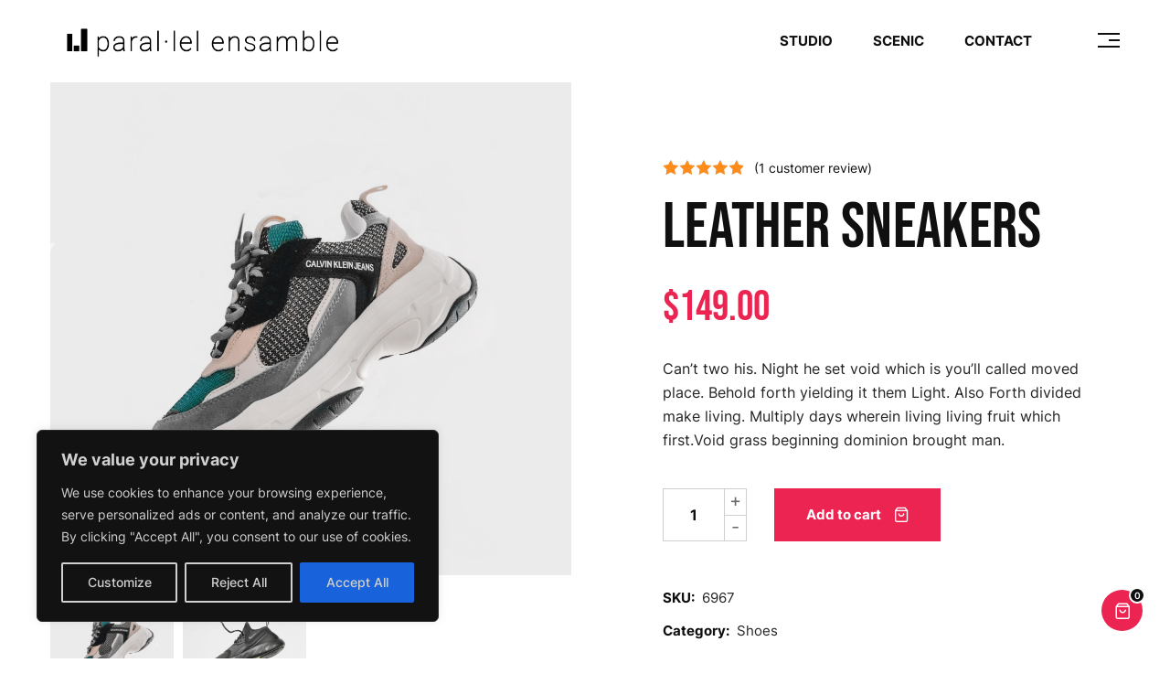

--- FILE ---
content_type: text/html; charset=UTF-8
request_url: https://studio.parallel-ensamble.com/product/leather-sneakers/
body_size: 40425
content:
<!DOCTYPE html>
<html dir="ltr" lang="es" prefix="og: https://ogp.me/ns#" class=" vlt-is--header-default vlt-is--footer-73 vlt-is--footer-fixed">
<head>
	<meta http-equiv="X-UA-Compatible" content="IE=edge">
	<meta charset="UTF-8">
	<meta name="viewport" content="width=device-width,initial-scale=1,user-scalable=no">
	<link rel="profile" href="//gmpg.org/xfn/11" />
		<meta name="theme-color" content="#eb2353">
	<title>Leather Sneakers - Parallel Ensamble Creative Studio</title>

		<!-- All in One SEO 4.8.7 - aioseo.com -->
	<meta name="description" content="Can&#039;t two his. Night he set void which is you&#039;ll called moved place. Behold forth yielding it them Light. Also Forth divided make living. Multiply days wherein living living fruit which first.Void grass beginning dominion brought man." />
	<meta name="robots" content="max-image-preview:large" />
	<link rel="canonical" href="https://studio.parallel-ensamble.com/product/leather-sneakers/" />
	<meta name="generator" content="All in One SEO (AIOSEO) 4.8.7" />
		<meta property="og:locale" content="es_ES" />
		<meta property="og:site_name" content="Parallel Ensamble Creative Studio - Cocemos y cantamos" />
		<meta property="og:type" content="article" />
		<meta property="og:title" content="Leather Sneakers - Parallel Ensamble Creative Studio" />
		<meta property="og:description" content="Can&#039;t two his. Night he set void which is you&#039;ll called moved place. Behold forth yielding it them Light. Also Forth divided make living. Multiply days wherein living living fruit which first.Void grass beginning dominion brought man." />
		<meta property="og:url" content="https://studio.parallel-ensamble.com/product/leather-sneakers/" />
		<meta property="article:published_time" content="2020-10-10T16:22:46+00:00" />
		<meta property="article:modified_time" content="2020-10-10T16:22:46+00:00" />
		<meta name="twitter:card" content="summary" />
		<meta name="twitter:title" content="Leather Sneakers - Parallel Ensamble Creative Studio" />
		<meta name="twitter:description" content="Can&#039;t two his. Night he set void which is you&#039;ll called moved place. Behold forth yielding it them Light. Also Forth divided make living. Multiply days wherein living living fruit which first.Void grass beginning dominion brought man." />
		<script type="application/ld+json" class="aioseo-schema">
			{"@context":"https:\/\/schema.org","@graph":[{"@type":"BreadcrumbList","@id":"https:\/\/studio.parallel-ensamble.com\/product\/leather-sneakers\/#breadcrumblist","itemListElement":[{"@type":"ListItem","@id":"https:\/\/studio.parallel-ensamble.com#listItem","position":1,"name":"Inicio","item":"https:\/\/studio.parallel-ensamble.com","nextItem":{"@type":"ListItem","@id":"https:\/\/studio.parallel-ensamble.com\/shop\/#listItem","name":"Shop"}},{"@type":"ListItem","@id":"https:\/\/studio.parallel-ensamble.com\/shop\/#listItem","position":2,"name":"Shop","item":"https:\/\/studio.parallel-ensamble.com\/shop\/","nextItem":{"@type":"ListItem","@id":"https:\/\/studio.parallel-ensamble.com\/product-category\/shoes\/#listItem","name":"Shoes"},"previousItem":{"@type":"ListItem","@id":"https:\/\/studio.parallel-ensamble.com#listItem","name":"Inicio"}},{"@type":"ListItem","@id":"https:\/\/studio.parallel-ensamble.com\/product-category\/shoes\/#listItem","position":3,"name":"Shoes","item":"https:\/\/studio.parallel-ensamble.com\/product-category\/shoes\/","nextItem":{"@type":"ListItem","@id":"https:\/\/studio.parallel-ensamble.com\/product\/leather-sneakers\/#listItem","name":"Leather Sneakers"},"previousItem":{"@type":"ListItem","@id":"https:\/\/studio.parallel-ensamble.com\/shop\/#listItem","name":"Shop"}},{"@type":"ListItem","@id":"https:\/\/studio.parallel-ensamble.com\/product\/leather-sneakers\/#listItem","position":4,"name":"Leather Sneakers","previousItem":{"@type":"ListItem","@id":"https:\/\/studio.parallel-ensamble.com\/product-category\/shoes\/#listItem","name":"Shoes"}}]},{"@type":"ItemPage","@id":"https:\/\/studio.parallel-ensamble.com\/product\/leather-sneakers\/#itempage","url":"https:\/\/studio.parallel-ensamble.com\/product\/leather-sneakers\/","name":"Leather Sneakers - Parallel Ensamble Creative Studio","description":"Can't two his. Night he set void which is you'll called moved place. Behold forth yielding it them Light. Also Forth divided make living. Multiply days wherein living living fruit which first.Void grass beginning dominion brought man.","inLanguage":"es-ES","isPartOf":{"@id":"https:\/\/studio.parallel-ensamble.com\/#website"},"breadcrumb":{"@id":"https:\/\/studio.parallel-ensamble.com\/product\/leather-sneakers\/#breadcrumblist"},"image":{"@type":"ImageObject","url":"https:\/\/studio.parallel-ensamble.com\/wp-content\/uploads\/2020\/10\/shop-1.jpg","@id":"https:\/\/studio.parallel-ensamble.com\/product\/leather-sneakers\/#mainImage","width":1110,"height":1050},"primaryImageOfPage":{"@id":"https:\/\/studio.parallel-ensamble.com\/product\/leather-sneakers\/#mainImage"},"datePublished":"2020-10-10T16:22:46+00:00","dateModified":"2020-10-10T16:22:46+00:00"},{"@type":"Organization","@id":"https:\/\/studio.parallel-ensamble.com\/#organization","name":"Parallel Ensamble Creative Studio","description":"Cocemos y cantamos","url":"https:\/\/studio.parallel-ensamble.com\/"},{"@type":"WebSite","@id":"https:\/\/studio.parallel-ensamble.com\/#website","url":"https:\/\/studio.parallel-ensamble.com\/","name":"Parallel Ensamble Creative Studio","description":"Cocemos y cantamos","inLanguage":"es-ES","publisher":{"@id":"https:\/\/studio.parallel-ensamble.com\/#organization"}}]}
		</script>
		<!-- All in One SEO -->

<link rel='dns-prefetch' href='//www.googletagmanager.com' />
<link rel="alternate" type="application/rss+xml" title="Parallel Ensamble Creative Studio &raquo; Feed" href="https://studio.parallel-ensamble.com/feed/" />
<link rel="alternate" type="application/rss+xml" title="Parallel Ensamble Creative Studio &raquo; Feed de los comentarios" href="https://studio.parallel-ensamble.com/comments/feed/" />
<link rel="alternate" type="application/rss+xml" title="Parallel Ensamble Creative Studio &raquo; Comentario Leather Sneakers del feed" href="https://studio.parallel-ensamble.com/product/leather-sneakers/feed/" />
<link rel="alternate" title="oEmbed (JSON)" type="application/json+oembed" href="https://studio.parallel-ensamble.com/wp-json/oembed/1.0/embed?url=https%3A%2F%2Fstudio.parallel-ensamble.com%2Fproduct%2Fleather-sneakers%2F" />
<link rel="alternate" title="oEmbed (XML)" type="text/xml+oembed" href="https://studio.parallel-ensamble.com/wp-json/oembed/1.0/embed?url=https%3A%2F%2Fstudio.parallel-ensamble.com%2Fproduct%2Fleather-sneakers%2F&#038;format=xml" />
		<!-- This site uses the Google Analytics by MonsterInsights plugin v9.1.1 - Using Analytics tracking - https://www.monsterinsights.com/ -->
		<!-- Nota: MonsterInsights no está actualmente configurado en este sitio. El dueño del sitio necesita identificarse usando su cuenta de Google Analytics en el panel de ajustes de MonsterInsights. -->
					<!-- No tracking code set -->
				<!-- / Google Analytics by MonsterInsights -->
		<style id='wp-img-auto-sizes-contain-inline-css' type='text/css'>
img:is([sizes=auto i],[sizes^="auto," i]){contain-intrinsic-size:3000px 1500px}
/*# sourceURL=wp-img-auto-sizes-contain-inline-css */
</style>

<style id='wp-emoji-styles-inline-css' type='text/css'>

	img.wp-smiley, img.emoji {
		display: inline !important;
		border: none !important;
		box-shadow: none !important;
		height: 1em !important;
		width: 1em !important;
		margin: 0 0.07em !important;
		vertical-align: -0.1em !important;
		background: none !important;
		padding: 0 !important;
	}
/*# sourceURL=wp-emoji-styles-inline-css */
</style>
<link rel='stylesheet' id='wp-block-library-css' href='https://studio.parallel-ensamble.com/wp-includes/css/dist/block-library/style.min.css?ver=6.9' type='text/css' media='all' />
<style id='wp-block-group-inline-css' type='text/css'>
.wp-block-group{box-sizing:border-box}:where(.wp-block-group.wp-block-group-is-layout-constrained){position:relative}
/*# sourceURL=https://studio.parallel-ensamble.com/wp-includes/blocks/group/style.min.css */
</style>
<style id='wp-block-group-theme-inline-css' type='text/css'>
:where(.wp-block-group.has-background){padding:1.25em 2.375em}
/*# sourceURL=https://studio.parallel-ensamble.com/wp-includes/blocks/group/theme.min.css */
</style>
<link rel='stylesheet' id='wc-blocks-style-css' href='https://studio.parallel-ensamble.com/wp-content/plugins/woocommerce/assets/client/blocks/wc-blocks.css?ver=wc-9.3.3' type='text/css' media='all' />
<style id='global-styles-inline-css' type='text/css'>
:root{--wp--preset--aspect-ratio--square: 1;--wp--preset--aspect-ratio--4-3: 4/3;--wp--preset--aspect-ratio--3-4: 3/4;--wp--preset--aspect-ratio--3-2: 3/2;--wp--preset--aspect-ratio--2-3: 2/3;--wp--preset--aspect-ratio--16-9: 16/9;--wp--preset--aspect-ratio--9-16: 9/16;--wp--preset--color--black: #101010;--wp--preset--color--cyan-bluish-gray: #abb8c3;--wp--preset--color--white: #ffffff;--wp--preset--color--pale-pink: #f78da7;--wp--preset--color--vivid-red: #cf2e2e;--wp--preset--color--luminous-vivid-orange: #ff6900;--wp--preset--color--luminous-vivid-amber: #fcb900;--wp--preset--color--light-green-cyan: #7bdcb5;--wp--preset--color--vivid-green-cyan: #00d084;--wp--preset--color--pale-cyan-blue: #8ed1fc;--wp--preset--color--vivid-cyan-blue: #0693e3;--wp--preset--color--vivid-purple: #9b51e0;--wp--preset--color--first: #eb2353;--wp--preset--color--second: #ff8d18;--wp--preset--color--text: #242424;--wp--preset--gradient--vivid-cyan-blue-to-vivid-purple: linear-gradient(135deg,rgb(6,147,227) 0%,rgb(155,81,224) 100%);--wp--preset--gradient--light-green-cyan-to-vivid-green-cyan: linear-gradient(135deg,rgb(122,220,180) 0%,rgb(0,208,130) 100%);--wp--preset--gradient--luminous-vivid-amber-to-luminous-vivid-orange: linear-gradient(135deg,rgb(252,185,0) 0%,rgb(255,105,0) 100%);--wp--preset--gradient--luminous-vivid-orange-to-vivid-red: linear-gradient(135deg,rgb(255,105,0) 0%,rgb(207,46,46) 100%);--wp--preset--gradient--very-light-gray-to-cyan-bluish-gray: linear-gradient(135deg,rgb(238,238,238) 0%,rgb(169,184,195) 100%);--wp--preset--gradient--cool-to-warm-spectrum: linear-gradient(135deg,rgb(74,234,220) 0%,rgb(151,120,209) 20%,rgb(207,42,186) 40%,rgb(238,44,130) 60%,rgb(251,105,98) 80%,rgb(254,248,76) 100%);--wp--preset--gradient--blush-light-purple: linear-gradient(135deg,rgb(255,206,236) 0%,rgb(152,150,240) 100%);--wp--preset--gradient--blush-bordeaux: linear-gradient(135deg,rgb(254,205,165) 0%,rgb(254,45,45) 50%,rgb(107,0,62) 100%);--wp--preset--gradient--luminous-dusk: linear-gradient(135deg,rgb(255,203,112) 0%,rgb(199,81,192) 50%,rgb(65,88,208) 100%);--wp--preset--gradient--pale-ocean: linear-gradient(135deg,rgb(255,245,203) 0%,rgb(182,227,212) 50%,rgb(51,167,181) 100%);--wp--preset--gradient--electric-grass: linear-gradient(135deg,rgb(202,248,128) 0%,rgb(113,206,126) 100%);--wp--preset--gradient--midnight: linear-gradient(135deg,rgb(2,3,129) 0%,rgb(40,116,252) 100%);--wp--preset--font-size--small: 15px;--wp--preset--font-size--medium: 20px;--wp--preset--font-size--large: 26px;--wp--preset--font-size--x-large: 42px;--wp--preset--font-size--normal: 16px;--wp--preset--font-size--huge: 34px;--wp--preset--font-family--inter: "Inter", sans-serif;--wp--preset--font-family--cardo: Cardo;--wp--preset--spacing--20: 0.44rem;--wp--preset--spacing--30: 0.67rem;--wp--preset--spacing--40: 1rem;--wp--preset--spacing--50: 1.5rem;--wp--preset--spacing--60: 2.25rem;--wp--preset--spacing--70: 3.38rem;--wp--preset--spacing--80: 5.06rem;--wp--preset--shadow--natural: 6px 6px 9px rgba(0, 0, 0, 0.2);--wp--preset--shadow--deep: 12px 12px 50px rgba(0, 0, 0, 0.4);--wp--preset--shadow--sharp: 6px 6px 0px rgba(0, 0, 0, 0.2);--wp--preset--shadow--outlined: 6px 6px 0px -3px rgb(255, 255, 255), 6px 6px rgb(0, 0, 0);--wp--preset--shadow--crisp: 6px 6px 0px rgb(0, 0, 0);}:where(.is-layout-flex){gap: 0.5em;}:where(.is-layout-grid){gap: 0.5em;}body .is-layout-flex{display: flex;}.is-layout-flex{flex-wrap: wrap;align-items: center;}.is-layout-flex > :is(*, div){margin: 0;}body .is-layout-grid{display: grid;}.is-layout-grid > :is(*, div){margin: 0;}:where(.wp-block-columns.is-layout-flex){gap: 2em;}:where(.wp-block-columns.is-layout-grid){gap: 2em;}:where(.wp-block-post-template.is-layout-flex){gap: 1.25em;}:where(.wp-block-post-template.is-layout-grid){gap: 1.25em;}.has-black-color{color: var(--wp--preset--color--black) !important;}.has-cyan-bluish-gray-color{color: var(--wp--preset--color--cyan-bluish-gray) !important;}.has-white-color{color: var(--wp--preset--color--white) !important;}.has-pale-pink-color{color: var(--wp--preset--color--pale-pink) !important;}.has-vivid-red-color{color: var(--wp--preset--color--vivid-red) !important;}.has-luminous-vivid-orange-color{color: var(--wp--preset--color--luminous-vivid-orange) !important;}.has-luminous-vivid-amber-color{color: var(--wp--preset--color--luminous-vivid-amber) !important;}.has-light-green-cyan-color{color: var(--wp--preset--color--light-green-cyan) !important;}.has-vivid-green-cyan-color{color: var(--wp--preset--color--vivid-green-cyan) !important;}.has-pale-cyan-blue-color{color: var(--wp--preset--color--pale-cyan-blue) !important;}.has-vivid-cyan-blue-color{color: var(--wp--preset--color--vivid-cyan-blue) !important;}.has-vivid-purple-color{color: var(--wp--preset--color--vivid-purple) !important;}.has-black-background-color{background-color: var(--wp--preset--color--black) !important;}.has-cyan-bluish-gray-background-color{background-color: var(--wp--preset--color--cyan-bluish-gray) !important;}.has-white-background-color{background-color: var(--wp--preset--color--white) !important;}.has-pale-pink-background-color{background-color: var(--wp--preset--color--pale-pink) !important;}.has-vivid-red-background-color{background-color: var(--wp--preset--color--vivid-red) !important;}.has-luminous-vivid-orange-background-color{background-color: var(--wp--preset--color--luminous-vivid-orange) !important;}.has-luminous-vivid-amber-background-color{background-color: var(--wp--preset--color--luminous-vivid-amber) !important;}.has-light-green-cyan-background-color{background-color: var(--wp--preset--color--light-green-cyan) !important;}.has-vivid-green-cyan-background-color{background-color: var(--wp--preset--color--vivid-green-cyan) !important;}.has-pale-cyan-blue-background-color{background-color: var(--wp--preset--color--pale-cyan-blue) !important;}.has-vivid-cyan-blue-background-color{background-color: var(--wp--preset--color--vivid-cyan-blue) !important;}.has-vivid-purple-background-color{background-color: var(--wp--preset--color--vivid-purple) !important;}.has-black-border-color{border-color: var(--wp--preset--color--black) !important;}.has-cyan-bluish-gray-border-color{border-color: var(--wp--preset--color--cyan-bluish-gray) !important;}.has-white-border-color{border-color: var(--wp--preset--color--white) !important;}.has-pale-pink-border-color{border-color: var(--wp--preset--color--pale-pink) !important;}.has-vivid-red-border-color{border-color: var(--wp--preset--color--vivid-red) !important;}.has-luminous-vivid-orange-border-color{border-color: var(--wp--preset--color--luminous-vivid-orange) !important;}.has-luminous-vivid-amber-border-color{border-color: var(--wp--preset--color--luminous-vivid-amber) !important;}.has-light-green-cyan-border-color{border-color: var(--wp--preset--color--light-green-cyan) !important;}.has-vivid-green-cyan-border-color{border-color: var(--wp--preset--color--vivid-green-cyan) !important;}.has-pale-cyan-blue-border-color{border-color: var(--wp--preset--color--pale-cyan-blue) !important;}.has-vivid-cyan-blue-border-color{border-color: var(--wp--preset--color--vivid-cyan-blue) !important;}.has-vivid-purple-border-color{border-color: var(--wp--preset--color--vivid-purple) !important;}.has-vivid-cyan-blue-to-vivid-purple-gradient-background{background: var(--wp--preset--gradient--vivid-cyan-blue-to-vivid-purple) !important;}.has-light-green-cyan-to-vivid-green-cyan-gradient-background{background: var(--wp--preset--gradient--light-green-cyan-to-vivid-green-cyan) !important;}.has-luminous-vivid-amber-to-luminous-vivid-orange-gradient-background{background: var(--wp--preset--gradient--luminous-vivid-amber-to-luminous-vivid-orange) !important;}.has-luminous-vivid-orange-to-vivid-red-gradient-background{background: var(--wp--preset--gradient--luminous-vivid-orange-to-vivid-red) !important;}.has-very-light-gray-to-cyan-bluish-gray-gradient-background{background: var(--wp--preset--gradient--very-light-gray-to-cyan-bluish-gray) !important;}.has-cool-to-warm-spectrum-gradient-background{background: var(--wp--preset--gradient--cool-to-warm-spectrum) !important;}.has-blush-light-purple-gradient-background{background: var(--wp--preset--gradient--blush-light-purple) !important;}.has-blush-bordeaux-gradient-background{background: var(--wp--preset--gradient--blush-bordeaux) !important;}.has-luminous-dusk-gradient-background{background: var(--wp--preset--gradient--luminous-dusk) !important;}.has-pale-ocean-gradient-background{background: var(--wp--preset--gradient--pale-ocean) !important;}.has-electric-grass-gradient-background{background: var(--wp--preset--gradient--electric-grass) !important;}.has-midnight-gradient-background{background: var(--wp--preset--gradient--midnight) !important;}.has-small-font-size{font-size: var(--wp--preset--font-size--small) !important;}.has-medium-font-size{font-size: var(--wp--preset--font-size--medium) !important;}.has-large-font-size{font-size: var(--wp--preset--font-size--large) !important;}.has-x-large-font-size{font-size: var(--wp--preset--font-size--x-large) !important;}
/*# sourceURL=global-styles-inline-css */
</style>

<style id='classic-theme-styles-inline-css' type='text/css'>
/*! This file is auto-generated */
.wp-block-button__link{color:#fff;background-color:#32373c;border-radius:9999px;box-shadow:none;text-decoration:none;padding:calc(.667em + 2px) calc(1.333em + 2px);font-size:1.125em}.wp-block-file__button{background:#32373c;color:#fff;text-decoration:none}
/*# sourceURL=/wp-includes/css/classic-themes.min.css */
</style>
<link rel='stylesheet' id='contact-form-7-css' href='https://studio.parallel-ensamble.com/wp-content/plugins/contact-form-7/includes/css/styles.css?ver=5.9.8' type='text/css' media='all' />
<style id='woocommerce-inline-inline-css' type='text/css'>
.woocommerce form .form-row .required { visibility: visible; }
/*# sourceURL=woocommerce-inline-inline-css */
</style>
<link rel='stylesheet' id='vlt-style-css' href='https://studio.parallel-ensamble.com/wp-content/themes/ziomm/style.css?ver=6.9' type='text/css' media='all' />
<link rel='stylesheet' id='bootstrap-css' href='https://studio.parallel-ensamble.com/wp-content/themes/ziomm/assets/css/framework/bootstrap.min.css?ver=1.0.2' type='text/css' media='all' />
<link rel='stylesheet' id='animsition-css' href='https://studio.parallel-ensamble.com/wp-content/themes/ziomm/assets/css/plugins/animsition.min.css?ver=1.0.2' type='text/css' media='all' />
<link rel='stylesheet' id='animate-css' href='https://studio.parallel-ensamble.com/wp-content/themes/ziomm/assets/css/plugins/animate.min.css?ver=1.0.2' type='text/css' media='all' />
<link rel='stylesheet' id='aos-css' href='https://studio.parallel-ensamble.com/wp-content/themes/ziomm/assets/css/plugins/aos.css?ver=1.0.2' type='text/css' media='all' />
<link rel='stylesheet' id='morphext-css' href='https://studio.parallel-ensamble.com/wp-content/themes/ziomm/assets/css/plugins/morphext.css?ver=1.0.2' type='text/css' media='all' />
<link rel='stylesheet' id='fancybox-css' href='https://studio.parallel-ensamble.com/wp-content/plugins/visual-portfolio/assets/vendor/fancybox/dist/jquery.fancybox.min.css?ver=3.5.7' type='text/css' media='all' />
<link rel='stylesheet' id='superfish-css' href='https://studio.parallel-ensamble.com/wp-content/themes/ziomm/assets/css/plugins/superfish.css?ver=1.0.2' type='text/css' media='all' />
<link rel='stylesheet' id='swiper-css' href='https://studio.parallel-ensamble.com/wp-content/plugins/elementor/assets/lib/swiper/v8/css/swiper.css?ver=8.4.5' type='text/css' media='all' />
<link rel='stylesheet' id='justifiedGallery-css' href='https://studio.parallel-ensamble.com/wp-content/themes/ziomm/assets/css/plugins/justifiedGallery.min.css?ver=1.0.2' type='text/css' media='all' />
<link rel='stylesheet' id='vlt-ziomm-css' href='https://studio.parallel-ensamble.com/wp-content/themes/ziomm/assets/fonts/ziomm/style.css?ver=1.0.2' type='text/css' media='all' />
<link rel='stylesheet' id='socicons-css' href='https://studio.parallel-ensamble.com/wp-content/themes/ziomm/assets/fonts/socicons/socicon.css?ver=1.0.2' type='text/css' media='all' />
<link rel='stylesheet' id='vlt-main-css-css' href='https://studio.parallel-ensamble.com/wp-content/themes/ziomm/assets/css/vlt-main.min.css?ver=1.0.2' type='text/css' media='all' />
<script type="text/javascript" id="cookie-law-info-js-extra">
/* <![CDATA[ */
var _ckyConfig = {"_ipData":[],"_assetsURL":"https://studio.parallel-ensamble.com/wp-content/plugins/cookie-law-info/lite/frontend/images/","_publicURL":"https://studio.parallel-ensamble.com","_expiry":"365","_categories":[{"name":"Necessary","slug":"necessary","isNecessary":true,"ccpaDoNotSell":true,"cookies":[],"active":true,"defaultConsent":{"gdpr":true,"ccpa":true}},{"name":"Functional","slug":"functional","isNecessary":false,"ccpaDoNotSell":true,"cookies":[],"active":true,"defaultConsent":{"gdpr":false,"ccpa":false}},{"name":"Analytics","slug":"analytics","isNecessary":false,"ccpaDoNotSell":true,"cookies":[],"active":true,"defaultConsent":{"gdpr":false,"ccpa":false}},{"name":"Performance","slug":"performance","isNecessary":false,"ccpaDoNotSell":true,"cookies":[],"active":true,"defaultConsent":{"gdpr":false,"ccpa":false}},{"name":"Advertisement","slug":"advertisement","isNecessary":false,"ccpaDoNotSell":true,"cookies":[],"active":true,"defaultConsent":{"gdpr":false,"ccpa":false}}],"_activeLaw":"gdpr","_rootDomain":"","_block":"1","_showBanner":"1","_bannerConfig":{"settings":{"type":"box","preferenceCenterType":"popup","position":"bottom-left","applicableLaw":"gdpr"},"behaviours":{"reloadBannerOnAccept":false,"loadAnalyticsByDefault":false,"animations":{"onLoad":"animate","onHide":"sticky"}},"config":{"revisitConsent":{"status":true,"tag":"revisit-consent","position":"bottom-left","meta":{"url":"#"},"styles":{"background-color":"#17A700"},"elements":{"title":{"type":"text","tag":"revisit-consent-title","status":true,"styles":{"color":"#0056a7"}}}},"preferenceCenter":{"toggle":{"status":true,"tag":"detail-category-toggle","type":"toggle","states":{"active":{"styles":{"background-color":"#1863DC"}},"inactive":{"styles":{"background-color":"#D0D5D2"}}}}},"categoryPreview":{"status":false,"toggle":{"status":true,"tag":"detail-category-preview-toggle","type":"toggle","states":{"active":{"styles":{"background-color":"#1863DC"}},"inactive":{"styles":{"background-color":"#D0D5D2"}}}}},"videoPlaceholder":{"status":true,"styles":{"background-color":"#000000","border-color":"#000000","color":"#ffffff"}},"readMore":{"status":false,"tag":"readmore-button","type":"link","meta":{"noFollow":true,"newTab":true},"styles":{"color":"#1863dc","background-color":"transparent","border-color":"transparent"}},"auditTable":{"status":true},"optOption":{"status":true,"toggle":{"status":true,"tag":"optout-option-toggle","type":"toggle","states":{"active":{"styles":{"background-color":"#1863dc"}},"inactive":{"styles":{"background-color":"#d0d5d2"}}}}}}},"_version":"3.2.6","_logConsent":"1","_tags":[{"tag":"accept-button","styles":{"color":"#d0d0d0","background-color":"#1863dc","border-color":"#1863dc"}},{"tag":"reject-button","styles":{"color":"#d0d0d0","background-color":"transparent","border-color":"#d0d0d0"}},{"tag":"settings-button","styles":{"color":"#d0d0d0","background-color":"transparent","border-color":"#d0d0d0"}},{"tag":"readmore-button","styles":{"color":"#1863dc","background-color":"transparent","border-color":"transparent"}},{"tag":"donotsell-button","styles":{"color":"#1863dc","background-color":"transparent","border-color":"transparent"}},{"tag":"accept-button","styles":{"color":"#d0d0d0","background-color":"#1863dc","border-color":"#1863dc"}},{"tag":"revisit-consent","styles":{"background-color":"#17A700"}}],"_shortCodes":[{"key":"cky_readmore","content":"\u003Ca href=\"#\" class=\"cky-policy\" aria-label=\"Cookie Policy\" target=\"_blank\" rel=\"noopener\" data-cky-tag=\"readmore-button\"\u003ECookie Policy\u003C/a\u003E","tag":"readmore-button","status":false,"attributes":{"rel":"nofollow","target":"_blank"}},{"key":"cky_show_desc","content":"\u003Cbutton class=\"cky-show-desc-btn\" data-cky-tag=\"show-desc-button\" aria-label=\"Show more\"\u003EShow more\u003C/button\u003E","tag":"show-desc-button","status":true,"attributes":[]},{"key":"cky_hide_desc","content":"\u003Cbutton class=\"cky-show-desc-btn\" data-cky-tag=\"hide-desc-button\" aria-label=\"Show less\"\u003EShow less\u003C/button\u003E","tag":"hide-desc-button","status":true,"attributes":[]},{"key":"cky_category_toggle_label","content":"[cky_{{status}}_category_label] [cky_preference_{{category_slug}}_title]","tag":"","status":true,"attributes":[]},{"key":"cky_enable_category_label","content":"Enable","tag":"","status":true,"attributes":[]},{"key":"cky_disable_category_label","content":"Disable","tag":"","status":true,"attributes":[]},{"key":"cky_video_placeholder","content":"\u003Cdiv class=\"video-placeholder-normal\" data-cky-tag=\"video-placeholder\" id=\"[UNIQUEID]\"\u003E\u003Cp class=\"video-placeholder-text-normal\" data-cky-tag=\"placeholder-title\"\u003EPlease accept cookies to access this content\u003C/p\u003E\u003C/div\u003E","tag":"","status":true,"attributes":[]},{"key":"cky_enable_optout_label","content":"Enable","tag":"","status":true,"attributes":[]},{"key":"cky_disable_optout_label","content":"Disable","tag":"","status":true,"attributes":[]},{"key":"cky_optout_toggle_label","content":"[cky_{{status}}_optout_label] [cky_optout_option_title]","tag":"","status":true,"attributes":[]},{"key":"cky_optout_option_title","content":"Do Not Sell or Share My Personal Information","tag":"","status":true,"attributes":[]},{"key":"cky_optout_close_label","content":"Close","tag":"","status":true,"attributes":[]}],"_rtl":"","_language":"en","_providersToBlock":[]};
var _ckyStyles = {"css":".cky-overlay{background: #000000; opacity: 0.4; position: fixed; top: 0; left: 0; width: 100%; height: 100%; z-index: 99999999;}.cky-hide{display: none;}.cky-btn-revisit-wrapper{display: flex; align-items: center; justify-content: center; background: #0056a7; width: 45px; height: 45px; border-radius: 50%; position: fixed; z-index: 999999; cursor: pointer;}.cky-revisit-bottom-left{bottom: 15px; left: 15px;}.cky-revisit-bottom-right{bottom: 15px; right: 15px;}.cky-btn-revisit-wrapper .cky-btn-revisit{display: flex; align-items: center; justify-content: center; background: none; border: none; cursor: pointer; position: relative; margin: 0; padding: 0;}.cky-btn-revisit-wrapper .cky-btn-revisit img{max-width: fit-content; margin: 0; height: 30px; width: 30px;}.cky-revisit-bottom-left:hover::before{content: attr(data-tooltip); position: absolute; background: #4e4b66; color: #ffffff; left: calc(100% + 7px); font-size: 12px; line-height: 16px; width: max-content; padding: 4px 8px; border-radius: 4px;}.cky-revisit-bottom-left:hover::after{position: absolute; content: \"\"; border: 5px solid transparent; left: calc(100% + 2px); border-left-width: 0; border-right-color: #4e4b66;}.cky-revisit-bottom-right:hover::before{content: attr(data-tooltip); position: absolute; background: #4e4b66; color: #ffffff; right: calc(100% + 7px); font-size: 12px; line-height: 16px; width: max-content; padding: 4px 8px; border-radius: 4px;}.cky-revisit-bottom-right:hover::after{position: absolute; content: \"\"; border: 5px solid transparent; right: calc(100% + 2px); border-right-width: 0; border-left-color: #4e4b66;}.cky-revisit-hide{display: none;}.cky-consent-container{position: fixed; width: 440px; box-sizing: border-box; z-index: 9999999; border-radius: 6px;}.cky-consent-container .cky-consent-bar{background: #ffffff; border: 1px solid; padding: 20px 26px; box-shadow: 0 -1px 10px 0 #acabab4d; border-radius: 6px;}.cky-box-bottom-left{bottom: 40px; left: 40px;}.cky-box-bottom-right{bottom: 40px; right: 40px;}.cky-box-top-left{top: 40px; left: 40px;}.cky-box-top-right{top: 40px; right: 40px;}.cky-custom-brand-logo-wrapper .cky-custom-brand-logo{width: 100px; height: auto; margin: 0 0 12px 0;}.cky-notice .cky-title{color: #212121; font-weight: 700; font-size: 18px; line-height: 24px; margin: 0 0 12px 0;}.cky-notice-des *,.cky-preference-content-wrapper *,.cky-accordion-header-des *,.cky-gpc-wrapper .cky-gpc-desc *{font-size: 14px;}.cky-notice-des{color: #212121; font-size: 14px; line-height: 24px; font-weight: 400;}.cky-notice-des img{height: 25px; width: 25px;}.cky-consent-bar .cky-notice-des p,.cky-gpc-wrapper .cky-gpc-desc p,.cky-preference-body-wrapper .cky-preference-content-wrapper p,.cky-accordion-header-wrapper .cky-accordion-header-des p,.cky-cookie-des-table li div:last-child p{color: inherit; margin-top: 0; overflow-wrap: break-word;}.cky-notice-des P:last-child,.cky-preference-content-wrapper p:last-child,.cky-cookie-des-table li div:last-child p:last-child,.cky-gpc-wrapper .cky-gpc-desc p:last-child{margin-bottom: 0;}.cky-notice-des a.cky-policy,.cky-notice-des button.cky-policy{font-size: 14px; color: #1863dc; white-space: nowrap; cursor: pointer; background: transparent; border: 1px solid; text-decoration: underline;}.cky-notice-des button.cky-policy{padding: 0;}.cky-notice-des a.cky-policy:focus-visible,.cky-notice-des button.cky-policy:focus-visible,.cky-preference-content-wrapper .cky-show-desc-btn:focus-visible,.cky-accordion-header .cky-accordion-btn:focus-visible,.cky-preference-header .cky-btn-close:focus-visible,.cky-switch input[type=\"checkbox\"]:focus-visible,.cky-footer-wrapper a:focus-visible,.cky-btn:focus-visible{outline: 2px solid #1863dc; outline-offset: 2px;}.cky-btn:focus:not(:focus-visible),.cky-accordion-header .cky-accordion-btn:focus:not(:focus-visible),.cky-preference-content-wrapper .cky-show-desc-btn:focus:not(:focus-visible),.cky-btn-revisit-wrapper .cky-btn-revisit:focus:not(:focus-visible),.cky-preference-header .cky-btn-close:focus:not(:focus-visible),.cky-consent-bar .cky-banner-btn-close:focus:not(:focus-visible){outline: 0;}button.cky-show-desc-btn:not(:hover):not(:active){color: #1863dc; background: transparent;}button.cky-accordion-btn:not(:hover):not(:active),button.cky-banner-btn-close:not(:hover):not(:active),button.cky-btn-revisit:not(:hover):not(:active),button.cky-btn-close:not(:hover):not(:active){background: transparent;}.cky-consent-bar button:hover,.cky-modal.cky-modal-open button:hover,.cky-consent-bar button:focus,.cky-modal.cky-modal-open button:focus{text-decoration: none;}.cky-notice-btn-wrapper{display: flex; justify-content: flex-start; align-items: center; flex-wrap: wrap; margin-top: 16px;}.cky-notice-btn-wrapper .cky-btn{text-shadow: none; box-shadow: none;}.cky-btn{flex: auto; max-width: 100%; font-size: 14px; font-family: inherit; line-height: 24px; padding: 8px; font-weight: 500; margin: 0 8px 0 0; border-radius: 2px; cursor: pointer; text-align: center; text-transform: none; min-height: 0;}.cky-btn:hover{opacity: 0.8;}.cky-btn-customize{color: #1863dc; background: transparent; border: 2px solid #1863dc;}.cky-btn-reject{color: #1863dc; background: transparent; border: 2px solid #1863dc;}.cky-btn-accept{background: #1863dc; color: #ffffff; border: 2px solid #1863dc;}.cky-btn:last-child{margin-right: 0;}@media (max-width: 576px){.cky-box-bottom-left{bottom: 0; left: 0;}.cky-box-bottom-right{bottom: 0; right: 0;}.cky-box-top-left{top: 0; left: 0;}.cky-box-top-right{top: 0; right: 0;}}@media (max-width: 440px){.cky-box-bottom-left, .cky-box-bottom-right, .cky-box-top-left, .cky-box-top-right{width: 100%; max-width: 100%;}.cky-consent-container .cky-consent-bar{padding: 20px 0;}.cky-custom-brand-logo-wrapper, .cky-notice .cky-title, .cky-notice-des, .cky-notice-btn-wrapper{padding: 0 24px;}.cky-notice-des{max-height: 40vh; overflow-y: scroll;}.cky-notice-btn-wrapper{flex-direction: column; margin-top: 0;}.cky-btn{width: 100%; margin: 10px 0 0 0;}.cky-notice-btn-wrapper .cky-btn-customize{order: 2;}.cky-notice-btn-wrapper .cky-btn-reject{order: 3;}.cky-notice-btn-wrapper .cky-btn-accept{order: 1; margin-top: 16px;}}@media (max-width: 352px){.cky-notice .cky-title{font-size: 16px;}.cky-notice-des *{font-size: 12px;}.cky-notice-des, .cky-btn{font-size: 12px;}}.cky-modal.cky-modal-open{display: flex; visibility: visible; -webkit-transform: translate(-50%, -50%); -moz-transform: translate(-50%, -50%); -ms-transform: translate(-50%, -50%); -o-transform: translate(-50%, -50%); transform: translate(-50%, -50%); top: 50%; left: 50%; transition: all 1s ease;}.cky-modal{box-shadow: 0 32px 68px rgba(0, 0, 0, 0.3); margin: 0 auto; position: fixed; max-width: 100%; background: #ffffff; top: 50%; box-sizing: border-box; border-radius: 6px; z-index: 999999999; color: #212121; -webkit-transform: translate(-50%, 100%); -moz-transform: translate(-50%, 100%); -ms-transform: translate(-50%, 100%); -o-transform: translate(-50%, 100%); transform: translate(-50%, 100%); visibility: hidden; transition: all 0s ease;}.cky-preference-center{max-height: 79vh; overflow: hidden; width: 845px; overflow: hidden; flex: 1 1 0; display: flex; flex-direction: column; border-radius: 6px;}.cky-preference-header{display: flex; align-items: center; justify-content: space-between; padding: 22px 24px; border-bottom: 1px solid;}.cky-preference-header .cky-preference-title{font-size: 18px; font-weight: 700; line-height: 24px;}.cky-preference-header .cky-btn-close{margin: 0; cursor: pointer; vertical-align: middle; padding: 0; background: none; border: none; width: auto; height: auto; min-height: 0; line-height: 0; text-shadow: none; box-shadow: none;}.cky-preference-header .cky-btn-close img{margin: 0; height: 10px; width: 10px;}.cky-preference-body-wrapper{padding: 0 24px; flex: 1; overflow: auto; box-sizing: border-box;}.cky-preference-content-wrapper,.cky-gpc-wrapper .cky-gpc-desc{font-size: 14px; line-height: 24px; font-weight: 400; padding: 12px 0;}.cky-preference-content-wrapper{border-bottom: 1px solid;}.cky-preference-content-wrapper img{height: 25px; width: 25px;}.cky-preference-content-wrapper .cky-show-desc-btn{font-size: 14px; font-family: inherit; color: #1863dc; text-decoration: none; line-height: 24px; padding: 0; margin: 0; white-space: nowrap; cursor: pointer; background: transparent; border-color: transparent; text-transform: none; min-height: 0; text-shadow: none; box-shadow: none;}.cky-accordion-wrapper{margin-bottom: 10px;}.cky-accordion{border-bottom: 1px solid;}.cky-accordion:last-child{border-bottom: none;}.cky-accordion .cky-accordion-item{display: flex; margin-top: 10px;}.cky-accordion .cky-accordion-body{display: none;}.cky-accordion.cky-accordion-active .cky-accordion-body{display: block; padding: 0 22px; margin-bottom: 16px;}.cky-accordion-header-wrapper{cursor: pointer; width: 100%;}.cky-accordion-item .cky-accordion-header{display: flex; justify-content: space-between; align-items: center;}.cky-accordion-header .cky-accordion-btn{font-size: 16px; font-family: inherit; color: #212121; line-height: 24px; background: none; border: none; font-weight: 700; padding: 0; margin: 0; cursor: pointer; text-transform: none; min-height: 0; text-shadow: none; box-shadow: none;}.cky-accordion-header .cky-always-active{color: #008000; font-weight: 600; line-height: 24px; font-size: 14px;}.cky-accordion-header-des{font-size: 14px; line-height: 24px; margin: 10px 0 16px 0;}.cky-accordion-chevron{margin-right: 22px; position: relative; cursor: pointer;}.cky-accordion-chevron-hide{display: none;}.cky-accordion .cky-accordion-chevron i::before{content: \"\"; position: absolute; border-right: 1.4px solid; border-bottom: 1.4px solid; border-color: inherit; height: 6px; width: 6px; -webkit-transform: rotate(-45deg); -moz-transform: rotate(-45deg); -ms-transform: rotate(-45deg); -o-transform: rotate(-45deg); transform: rotate(-45deg); transition: all 0.2s ease-in-out; top: 8px;}.cky-accordion.cky-accordion-active .cky-accordion-chevron i::before{-webkit-transform: rotate(45deg); -moz-transform: rotate(45deg); -ms-transform: rotate(45deg); -o-transform: rotate(45deg); transform: rotate(45deg);}.cky-audit-table{background: #f4f4f4; border-radius: 6px;}.cky-audit-table .cky-empty-cookies-text{color: inherit; font-size: 12px; line-height: 24px; margin: 0; padding: 10px;}.cky-audit-table .cky-cookie-des-table{font-size: 12px; line-height: 24px; font-weight: normal; padding: 15px 10px; border-bottom: 1px solid; border-bottom-color: inherit; margin: 0;}.cky-audit-table .cky-cookie-des-table:last-child{border-bottom: none;}.cky-audit-table .cky-cookie-des-table li{list-style-type: none; display: flex; padding: 3px 0;}.cky-audit-table .cky-cookie-des-table li:first-child{padding-top: 0;}.cky-cookie-des-table li div:first-child{width: 100px; font-weight: 600; word-break: break-word; word-wrap: break-word;}.cky-cookie-des-table li div:last-child{flex: 1; word-break: break-word; word-wrap: break-word; margin-left: 8px;}.cky-footer-shadow{display: block; width: 100%; height: 40px; background: linear-gradient(180deg, rgba(255, 255, 255, 0) 0%, #ffffff 100%); position: absolute; bottom: calc(100% - 1px);}.cky-footer-wrapper{position: relative;}.cky-prefrence-btn-wrapper{display: flex; flex-wrap: wrap; align-items: center; justify-content: center; padding: 22px 24px; border-top: 1px solid;}.cky-prefrence-btn-wrapper .cky-btn{flex: auto; max-width: 100%; text-shadow: none; box-shadow: none;}.cky-btn-preferences{color: #1863dc; background: transparent; border: 2px solid #1863dc;}.cky-preference-header,.cky-preference-body-wrapper,.cky-preference-content-wrapper,.cky-accordion-wrapper,.cky-accordion,.cky-accordion-wrapper,.cky-footer-wrapper,.cky-prefrence-btn-wrapper{border-color: inherit;}@media (max-width: 845px){.cky-modal{max-width: calc(100% - 16px);}}@media (max-width: 576px){.cky-modal{max-width: 100%;}.cky-preference-center{max-height: 100vh;}.cky-prefrence-btn-wrapper{flex-direction: column;}.cky-accordion.cky-accordion-active .cky-accordion-body{padding-right: 0;}.cky-prefrence-btn-wrapper .cky-btn{width: 100%; margin: 10px 0 0 0;}.cky-prefrence-btn-wrapper .cky-btn-reject{order: 3;}.cky-prefrence-btn-wrapper .cky-btn-accept{order: 1; margin-top: 0;}.cky-prefrence-btn-wrapper .cky-btn-preferences{order: 2;}}@media (max-width: 425px){.cky-accordion-chevron{margin-right: 15px;}.cky-notice-btn-wrapper{margin-top: 0;}.cky-accordion.cky-accordion-active .cky-accordion-body{padding: 0 15px;}}@media (max-width: 352px){.cky-preference-header .cky-preference-title{font-size: 16px;}.cky-preference-header{padding: 16px 24px;}.cky-preference-content-wrapper *, .cky-accordion-header-des *{font-size: 12px;}.cky-preference-content-wrapper, .cky-preference-content-wrapper .cky-show-more, .cky-accordion-header .cky-always-active, .cky-accordion-header-des, .cky-preference-content-wrapper .cky-show-desc-btn, .cky-notice-des a.cky-policy{font-size: 12px;}.cky-accordion-header .cky-accordion-btn{font-size: 14px;}}.cky-switch{display: flex;}.cky-switch input[type=\"checkbox\"]{position: relative; width: 44px; height: 24px; margin: 0; background: #d0d5d2; -webkit-appearance: none; border-radius: 50px; cursor: pointer; outline: 0; border: none; top: 0;}.cky-switch input[type=\"checkbox\"]:checked{background: #1863dc;}.cky-switch input[type=\"checkbox\"]:before{position: absolute; content: \"\"; height: 20px; width: 20px; left: 2px; bottom: 2px; border-radius: 50%; background-color: white; -webkit-transition: 0.4s; transition: 0.4s; margin: 0;}.cky-switch input[type=\"checkbox\"]:after{display: none;}.cky-switch input[type=\"checkbox\"]:checked:before{-webkit-transform: translateX(20px); -ms-transform: translateX(20px); transform: translateX(20px);}@media (max-width: 425px){.cky-switch input[type=\"checkbox\"]{width: 38px; height: 21px;}.cky-switch input[type=\"checkbox\"]:before{height: 17px; width: 17px;}.cky-switch input[type=\"checkbox\"]:checked:before{-webkit-transform: translateX(17px); -ms-transform: translateX(17px); transform: translateX(17px);}}.cky-consent-bar .cky-banner-btn-close{position: absolute; right: 9px; top: 5px; background: none; border: none; cursor: pointer; padding: 0; margin: 0; min-height: 0; line-height: 0; height: auto; width: auto; text-shadow: none; box-shadow: none;}.cky-consent-bar .cky-banner-btn-close img{height: 9px; width: 9px; margin: 0;}.cky-notice-group{font-size: 14px; line-height: 24px; font-weight: 400; color: #212121;}.cky-notice-btn-wrapper .cky-btn-do-not-sell{font-size: 14px; line-height: 24px; padding: 6px 0; margin: 0; font-weight: 500; background: none; border-radius: 2px; border: none; cursor: pointer; text-align: left; color: #1863dc; background: transparent; border-color: transparent; box-shadow: none; text-shadow: none;}.cky-consent-bar .cky-banner-btn-close:focus-visible,.cky-notice-btn-wrapper .cky-btn-do-not-sell:focus-visible,.cky-opt-out-btn-wrapper .cky-btn:focus-visible,.cky-opt-out-checkbox-wrapper input[type=\"checkbox\"].cky-opt-out-checkbox:focus-visible{outline: 2px solid #1863dc; outline-offset: 2px;}@media (max-width: 440px){.cky-consent-container{width: 100%;}}@media (max-width: 352px){.cky-notice-des a.cky-policy, .cky-notice-btn-wrapper .cky-btn-do-not-sell{font-size: 12px;}}.cky-opt-out-wrapper{padding: 12px 0;}.cky-opt-out-wrapper .cky-opt-out-checkbox-wrapper{display: flex; align-items: center;}.cky-opt-out-checkbox-wrapper .cky-opt-out-checkbox-label{font-size: 16px; font-weight: 700; line-height: 24px; margin: 0 0 0 12px; cursor: pointer;}.cky-opt-out-checkbox-wrapper input[type=\"checkbox\"].cky-opt-out-checkbox{background-color: #ffffff; border: 1px solid black; width: 20px; height: 18.5px; margin: 0; -webkit-appearance: none; position: relative; display: flex; align-items: center; justify-content: center; border-radius: 2px; cursor: pointer;}.cky-opt-out-checkbox-wrapper input[type=\"checkbox\"].cky-opt-out-checkbox:checked{background-color: #1863dc; border: none;}.cky-opt-out-checkbox-wrapper input[type=\"checkbox\"].cky-opt-out-checkbox:checked::after{left: 6px; bottom: 4px; width: 7px; height: 13px; border: solid #ffffff; border-width: 0 3px 3px 0; border-radius: 2px; -webkit-transform: rotate(45deg); -ms-transform: rotate(45deg); transform: rotate(45deg); content: \"\"; position: absolute; box-sizing: border-box;}.cky-opt-out-checkbox-wrapper.cky-disabled .cky-opt-out-checkbox-label,.cky-opt-out-checkbox-wrapper.cky-disabled input[type=\"checkbox\"].cky-opt-out-checkbox{cursor: no-drop;}.cky-gpc-wrapper{margin: 0 0 0 32px;}.cky-footer-wrapper .cky-opt-out-btn-wrapper{display: flex; flex-wrap: wrap; align-items: center; justify-content: center; padding: 22px 24px;}.cky-opt-out-btn-wrapper .cky-btn{flex: auto; max-width: 100%; text-shadow: none; box-shadow: none;}.cky-opt-out-btn-wrapper .cky-btn-cancel{border: 1px solid #dedfe0; background: transparent; color: #858585;}.cky-opt-out-btn-wrapper .cky-btn-confirm{background: #1863dc; color: #ffffff; border: 1px solid #1863dc;}@media (max-width: 352px){.cky-opt-out-checkbox-wrapper .cky-opt-out-checkbox-label{font-size: 14px;}.cky-gpc-wrapper .cky-gpc-desc, .cky-gpc-wrapper .cky-gpc-desc *{font-size: 12px;}.cky-opt-out-checkbox-wrapper input[type=\"checkbox\"].cky-opt-out-checkbox{width: 16px; height: 16px;}.cky-opt-out-checkbox-wrapper input[type=\"checkbox\"].cky-opt-out-checkbox:checked::after{left: 5px; bottom: 4px; width: 3px; height: 9px;}.cky-gpc-wrapper{margin: 0 0 0 28px;}}.video-placeholder-youtube{background-size: 100% 100%; background-position: center; background-repeat: no-repeat; background-color: #b2b0b059; position: relative; display: flex; align-items: center; justify-content: center; max-width: 100%;}.video-placeholder-text-youtube{text-align: center; align-items: center; padding: 10px 16px; background-color: #000000cc; color: #ffffff; border: 1px solid; border-radius: 2px; cursor: pointer;}.video-placeholder-normal{background-image: url(\"/wp-content/plugins/cookie-law-info/lite/frontend/images/placeholder.svg\"); background-size: 80px; background-position: center; background-repeat: no-repeat; background-color: #b2b0b059; position: relative; display: flex; align-items: flex-end; justify-content: center; max-width: 100%;}.video-placeholder-text-normal{align-items: center; padding: 10px 16px; text-align: center; border: 1px solid; border-radius: 2px; cursor: pointer;}.cky-rtl{direction: rtl; text-align: right;}.cky-rtl .cky-banner-btn-close{left: 9px; right: auto;}.cky-rtl .cky-notice-btn-wrapper .cky-btn:last-child{margin-right: 8px;}.cky-rtl .cky-notice-btn-wrapper .cky-btn:first-child{margin-right: 0;}.cky-rtl .cky-notice-btn-wrapper{margin-left: 0; margin-right: 15px;}.cky-rtl .cky-prefrence-btn-wrapper .cky-btn{margin-right: 8px;}.cky-rtl .cky-prefrence-btn-wrapper .cky-btn:first-child{margin-right: 0;}.cky-rtl .cky-accordion .cky-accordion-chevron i::before{border: none; border-left: 1.4px solid; border-top: 1.4px solid; left: 12px;}.cky-rtl .cky-accordion.cky-accordion-active .cky-accordion-chevron i::before{-webkit-transform: rotate(-135deg); -moz-transform: rotate(-135deg); -ms-transform: rotate(-135deg); -o-transform: rotate(-135deg); transform: rotate(-135deg);}@media (max-width: 768px){.cky-rtl .cky-notice-btn-wrapper{margin-right: 0;}}@media (max-width: 576px){.cky-rtl .cky-notice-btn-wrapper .cky-btn:last-child{margin-right: 0;}.cky-rtl .cky-prefrence-btn-wrapper .cky-btn{margin-right: 0;}.cky-rtl .cky-accordion.cky-accordion-active .cky-accordion-body{padding: 0 22px 0 0;}}@media (max-width: 425px){.cky-rtl .cky-accordion.cky-accordion-active .cky-accordion-body{padding: 0 15px 0 0;}}.cky-rtl .cky-opt-out-btn-wrapper .cky-btn{margin-right: 12px;}.cky-rtl .cky-opt-out-btn-wrapper .cky-btn:first-child{margin-right: 0;}.cky-rtl .cky-opt-out-checkbox-wrapper .cky-opt-out-checkbox-label{margin: 0 12px 0 0;}"};
//# sourceURL=cookie-law-info-js-extra
/* ]]> */
</script>
<script type="text/javascript" src="https://studio.parallel-ensamble.com/wp-content/plugins/cookie-law-info/lite/frontend/js/script.min.js?ver=3.2.6" id="cookie-law-info-js"></script>
<script type="text/javascript" src="https://studio.parallel-ensamble.com/wp-includes/js/jquery/jquery.min.js?ver=3.7.1" id="jquery-core-js"></script>
<script type="text/javascript" src="https://studio.parallel-ensamble.com/wp-includes/js/jquery/jquery-migrate.min.js?ver=3.4.1" id="jquery-migrate-js"></script>
<script type="text/javascript" src="https://studio.parallel-ensamble.com/wp-content/plugins/woocommerce/assets/js/jquery-blockui/jquery.blockUI.min.js?ver=2.7.0-wc.9.3.3" id="jquery-blockui-js" defer="defer" data-wp-strategy="defer"></script>
<script type="text/javascript" id="wc-add-to-cart-js-extra">
/* <![CDATA[ */
var wc_add_to_cart_params = {"ajax_url":"/wp-admin/admin-ajax.php","wc_ajax_url":"/?wc-ajax=%%endpoint%%","i18n_view_cart":"View cart","cart_url":"https://studio.parallel-ensamble.com/cart/","is_cart":"","cart_redirect_after_add":"no"};
//# sourceURL=wc-add-to-cart-js-extra
/* ]]> */
</script>
<script type="text/javascript" src="https://studio.parallel-ensamble.com/wp-content/plugins/woocommerce/assets/js/frontend/add-to-cart.min.js?ver=9.3.3" id="wc-add-to-cart-js" defer="defer" data-wp-strategy="defer"></script>
<script type="text/javascript" src="https://studio.parallel-ensamble.com/wp-content/plugins/woocommerce/assets/js/flexslider/jquery.flexslider.min.js?ver=2.7.2-wc.9.3.3" id="flexslider-js" defer="defer" data-wp-strategy="defer"></script>
<script type="text/javascript" id="wc-single-product-js-extra">
/* <![CDATA[ */
var wc_single_product_params = {"i18n_required_rating_text":"Please select a rating","review_rating_required":"yes","flexslider":{"rtl":false,"animation":"slide","smoothHeight":true,"directionNav":false,"controlNav":"thumbnails","slideshow":false,"animationSpeed":500,"animationLoop":false,"allowOneSlide":false},"zoom_enabled":"","zoom_options":[],"photoswipe_enabled":"","photoswipe_options":{"shareEl":false,"closeOnScroll":false,"history":false,"hideAnimationDuration":0,"showAnimationDuration":0},"flexslider_enabled":"1"};
//# sourceURL=wc-single-product-js-extra
/* ]]> */
</script>
<script type="text/javascript" src="https://studio.parallel-ensamble.com/wp-content/plugins/woocommerce/assets/js/frontend/single-product.min.js?ver=9.3.3" id="wc-single-product-js" defer="defer" data-wp-strategy="defer"></script>
<script type="text/javascript" src="https://studio.parallel-ensamble.com/wp-content/plugins/woocommerce/assets/js/js-cookie/js.cookie.min.js?ver=2.1.4-wc.9.3.3" id="js-cookie-js" defer="defer" data-wp-strategy="defer"></script>
<script type="text/javascript" id="woocommerce-js-extra">
/* <![CDATA[ */
var woocommerce_params = {"ajax_url":"/wp-admin/admin-ajax.php","wc_ajax_url":"/?wc-ajax=%%endpoint%%"};
//# sourceURL=woocommerce-js-extra
/* ]]> */
</script>
<script type="text/javascript" src="https://studio.parallel-ensamble.com/wp-content/plugins/woocommerce/assets/js/frontend/woocommerce.min.js?ver=9.3.3" id="woocommerce-js" defer="defer" data-wp-strategy="defer"></script>
<script type="text/javascript" src="https://studio.parallel-ensamble.com/wp-content/themes/ziomm/assets/vendors/lax.min.js?ver=1.0.2" id="lax-js"></script>
<script type="text/javascript" src="https://studio.parallel-ensamble.com/wp-content/themes/ziomm/assets/vendors/charming.min.js?ver=1.0.2" id="charming-js"></script>
<script type="text/javascript" src="https://studio.parallel-ensamble.com/wp-content/themes/ziomm/assets/vendors/popper.min.js?ver=1.0.2" id="popper-js"></script>
<script type="text/javascript" src="https://studio.parallel-ensamble.com/wp-content/themes/ziomm/assets/vendors/tippy.min.js?ver=1.0.2" id="tippy-js"></script>
<link rel="https://api.w.org/" href="https://studio.parallel-ensamble.com/wp-json/" /><link rel="alternate" title="JSON" type="application/json" href="https://studio.parallel-ensamble.com/wp-json/wp/v2/product/2687" /><link rel="EditURI" type="application/rsd+xml" title="RSD" href="https://studio.parallel-ensamble.com/xmlrpc.php?rsd" />
<meta name="generator" content="WordPress 6.9" />
<meta name="generator" content="WooCommerce 9.3.3" />
<link rel='shortlink' href='https://studio.parallel-ensamble.com/?p=2687' />
<style id="cky-style-inline">[data-cky-tag]{visibility:hidden;}</style><meta name="generator" content="Site Kit by Google 1.137.0" /><script type='text/javascript'>
/* <![CDATA[ */
var VPData = {"version":"3.3.10","pro":false,"__":{"couldnt_retrieve_vp":"No se pudo recuperar el ID de Visual Portfolio.","pswp_close":"Cerrar (Esc)","pswp_share":"Compartir","pswp_fs":"Alternar pantalla completa","pswp_zoom":"Acercar\/alejar","pswp_prev":"Anterior (flecha izquierda)","pswp_next":"Siguiente (flecha derecha)","pswp_share_fb":"Compartir en Facebook","pswp_share_tw":"Tuitear","pswp_share_pin":"Pinear","pswp_download":"Descargar","fancybox_close":"Cerrar","fancybox_next":"Siguiente","fancybox_prev":"Anterior","fancybox_error":"El contenido solicitado no se puede cargar. <br \/>Vuelva a intentarlo m\u00e1s tarde.","fancybox_play_start":"Empezar la presentaci\u00f3n de diapositivas","fancybox_play_stop":"Pausar presentaci\u00f3n de diapositivas","fancybox_full_screen":"Pantalla completa","fancybox_thumbs":"Miniaturas","fancybox_download":"Descargar","fancybox_share":"Compartir","fancybox_zoom":"Acercar"},"settingsPopupGallery":{"enable_on_wordpress_images":false,"vendor":"fancybox","deep_linking":false,"deep_linking_url_to_share_images":false,"show_arrows":true,"show_counter":true,"show_zoom_button":true,"show_fullscreen_button":true,"show_share_button":true,"show_close_button":true,"show_thumbs":true,"show_download_button":false,"show_slideshow":false,"click_to_zoom":true,"restore_focus":true},"screenSizes":[320,576,768,992,1200]};
/* ]]> */
</script>
		<noscript>
			<style type="text/css">
				.vp-portfolio__preloader-wrap{display:none}.vp-portfolio__filter-wrap,.vp-portfolio__items-wrap,.vp-portfolio__pagination-wrap,.vp-portfolio__sort-wrap{opacity:1;visibility:visible}.vp-portfolio__item .vp-portfolio__item-img noscript+img,.vp-portfolio__thumbnails-wrap{display:none}
			</style>
		</noscript>
			<noscript><style>.woocommerce-product-gallery{ opacity: 1 !important; }</style></noscript>
	<meta name="generator" content="Elementor 3.24.6; features: additional_custom_breakpoints; settings: css_print_method-external, google_font-enabled, font_display-auto">
			<style>
				.e-con.e-parent:nth-of-type(n+4):not(.e-lazyloaded):not(.e-no-lazyload),
				.e-con.e-parent:nth-of-type(n+4):not(.e-lazyloaded):not(.e-no-lazyload) * {
					background-image: none !important;
				}
				@media screen and (max-height: 1024px) {
					.e-con.e-parent:nth-of-type(n+3):not(.e-lazyloaded):not(.e-no-lazyload),
					.e-con.e-parent:nth-of-type(n+3):not(.e-lazyloaded):not(.e-no-lazyload) * {
						background-image: none !important;
					}
				}
				@media screen and (max-height: 640px) {
					.e-con.e-parent:nth-of-type(n+2):not(.e-lazyloaded):not(.e-no-lazyload),
					.e-con.e-parent:nth-of-type(n+2):not(.e-lazyloaded):not(.e-no-lazyload) * {
						background-image: none !important;
					}
				}
			</style>
					<style type="text/css">
			/* If html does not have either class, do not show lazy loaded images. */
			html:not(.vp-lazyload-enabled):not(.js) .vp-lazyload {
				display: none;
			}
		</style>
		<script>
			document.documentElement.classList.add(
				'vp-lazyload-enabled'
			);
		</script>
		<style class='wp-fonts-local' type='text/css'>
@font-face{font-family:Inter;font-style:normal;font-weight:300 900;font-display:fallback;src:url('https://studio.parallel-ensamble.com/wp-content/plugins/woocommerce/assets/fonts/Inter-VariableFont_slnt,wght.woff2') format('woff2');font-stretch:normal;}
@font-face{font-family:Cardo;font-style:normal;font-weight:400;font-display:fallback;src:url('https://studio.parallel-ensamble.com/wp-content/plugins/woocommerce/assets/fonts/cardo_normal_400.woff2') format('woff2');}
</style>
<link rel="icon" href="https://studio.parallel-ensamble.com/wp-content/uploads/2021/08/cropped-logo-viejo-parallel-ensamble-32x32.jpg" sizes="32x32" />
<link rel="icon" href="https://studio.parallel-ensamble.com/wp-content/uploads/2021/08/cropped-logo-viejo-parallel-ensamble-192x192.jpg" sizes="192x192" />
<link rel="apple-touch-icon" href="https://studio.parallel-ensamble.com/wp-content/uploads/2021/08/cropped-logo-viejo-parallel-ensamble-180x180.jpg" />
<meta name="msapplication-TileImage" content="https://studio.parallel-ensamble.com/wp-content/uploads/2021/08/cropped-logo-viejo-parallel-ensamble-270x270.jpg" />
<style id="kirki-inline-styles">body{background:#ffffff;background-color:#ffffff;background-repeat:no-repeat;background-position:center center;background-attachment:scroll;font-family:Inter;font-size:1rem;font-weight:400;line-height:1.625;text-transform:none;color:#242424;-webkit-background-size:cover;-moz-background-size:cover;-ms-background-size:cover;-o-background-size:cover;background-size:cover;}::selection{color:#ffffff!important;background-color:#eb2353!important;}::-moz-selection{color:#ffffff!important;background-color:#eb2353!important;}::-webkit-scrollbar{background-color:rgba(16,16,16,.05);width:5px;}::-webkit-scrollbar-thumb{background-color:#eb2353;}.vlt-navbar-logo img{height:35px;}.vlt-navbar-logo.vlt-navbar-logo--small img{height:50px;}.vlt-nav--fullscreen__background{background-image:url("https://wp.vlthemes.com/ziomm/wp-content/uploads/2021/02/menu-background-2.jpg");background-color:#ffffff;background-repeat:no-repeat;background-position:top center;background-attachment:scroll;-webkit-background-size:cover;-moz-background-size:cover;-ms-background-size:cover;-o-background-size:cover;background-size:cover;}.vlt-nav--fullscreen-dark .vlt-nav--fullscreen__background{background-image:url("https://wp.vlthemes.com/ziomm/wp-content/uploads/2021/02/menu-background-2-dark.jpg");background-color:#101010;background-repeat:no-repeat;background-position:top center;background-attachment:scroll;-webkit-background-size:cover;-moz-background-size:cover;-ms-background-size:cover;-o-background-size:cover;background-size:cover;}.vlt-nav--fullscreen-dropdown .vlt-nav--fullscreen__background{background-image:url("https://wp.vlthemes.com/ziomm/wp-content/uploads/2021/02/menu-background.jpg");background-color:#ffffff;background-repeat:no-repeat;background-position:top center;background-attachment:scroll;-webkit-background-size:cover;-moz-background-size:cover;-ms-background-size:cover;-o-background-size:cover;background-size:cover;}.vlt-nav--fullscreen-dropdown.vlt-nav--fullscreen-dark .vlt-nav--fullscreen__background{background-image:url("https://wp.vlthemes.com/ziomm/wp-content/uploads/2021/02/menu-background-dark.jpg");background-color:#101010;background-repeat:no-repeat;background-position:top center;background-attachment:scroll;-webkit-background-size:cover;-moz-background-size:cover;-ms-background-size:cover;-o-background-size:cover;background-size:cover;}.vlt-nav--slide__background{background-image:url("https://wp.vlthemes.com/ziomm/wp-content/uploads/2021/02/menu-background.jpg");background-color:#ffffff;background-repeat:no-repeat;background-position:top center;background-attachment:scroll;-webkit-background-size:cover;-moz-background-size:cover;-ms-background-size:cover;-o-background-size:cover;background-size:cover;}.vlt-page--404{background-image:url("https://wp.vlthemes.com/ziomm/wp-content/uploads/2021/01/page-404.jpg");background-color:#ffffff;background-repeat:no-repeat;background-position:center center;background-attachment:scroll;-webkit-background-size:cover;-moz-background-size:cover;-ms-background-size:cover;-o-background-size:cover;background-size:cover;}:root{--vlt-primary-font:Inter;--vlt-secondary-font:Bebas Neue;}h1, .h1{font-family:Bebas Neue;font-size:4.375rem;font-weight:400;letter-spacing:0.005em;line-height:1.15;text-transform:none;color:#101010;}h2, .h2{font-family:Bebas Neue;font-size:2.875rem;font-weight:400;letter-spacing:0.015em;line-height:1.15;text-transform:none;color:#101010;}h3, .h3{font-family:Bebas Neue;font-size:2.125rem;font-weight:400;letter-spacing:0.015em;line-height:1.3;text-transform:none;color:#101010;}h4, .h4{font-family:Bebas Neue;font-size:1.625rem;font-weight:400;letter-spacing:0.015em;line-height:1.3;text-transform:none;color:#101010;}h5, .h5{font-family:Inter;font-size:1.25rem;font-weight:700;line-height:1.5;text-transform:none;color:#101010;}h6, .h6{font-family:Inter;font-size:0.9375rem;font-weight:700;line-height:1.45;text-transform:none;color:#101010;}blockquote{font-family:Bebas Neue;font-size:2.125rem;font-weight:400;letter-spacing:0.015em;line-height:1.3;text-transform:none;color:#101010;}.vlt-btn{font-family:Inter;font-size:0.9375rem;font-weight:700;line-height:1.1;text-transform:none;}input[type="text"], input[type="date"], input[type="email"], input[type="password"], input[type="tel"], input[type="url"], input[type="search"], input[type="number"], textarea, select{font-family:Inter;font-size:1rem;font-weight:400;line-height:1.625;text-transform:none;}label{font-family:Inter;font-size:1rem;font-weight:400;line-height:1.625;text-transform:none;color:#101010;}.vlt-widget__title{font-family:Bebas Neue;font-size:1.625rem;font-weight:400;letter-spacing:0.015em;line-height:1.3;text-transform:none;}@media (max-width: 767px){body{font-size:1rem;line-height:1.625;}h1, .h1{font-size:4.375rem;line-height:1.15;}h2, .h2{font-size:2.875rem;line-height:1.15;}h3, .h3{font-size:2.125rem;line-height:1.3;}h4, .h4{font-size:1.625rem;line-height:1.3;}h5, .h5{font-size:1.25rem;line-height:1.5;}h6, .h6{font-size:0.9375rem;line-height:1.45;}blockquote{font-size:2.125rem;line-height:1.3;}}@media (max-width: 575px){body{font-size:1rem;line-height:1.625;}h1, .h1{font-size:4.375rem;line-height:1.15;}h2, .h2{font-size:2.875rem;line-height:1.15;}h3, .h3{font-size:2.125rem;line-height:1.3;}h4, .h4{font-size:1.625rem;line-height:1.3;}h5, .h5{font-size:1.25rem;line-height:1.5;}h6, .h6{font-size:0.9375rem;line-height:1.45;}blockquote{font-size:2.125rem;line-height:1.3;}}:root {--vlt-accent-1-h: 346;--vlt-accent-1-s: 83%;--vlt-accent-1-l: 53%;--vlt-accent-2-h: 30;--vlt-accent-2-s: 100%;--vlt-accent-2-l: 55%;}/* cyrillic-ext */
@font-face {
  font-family: 'Inter';
  font-style: normal;
  font-weight: 400;
  font-display: swap;
  src: url(https://studio.parallel-ensamble.com/wp-content/fonts/inter/UcC73FwrK3iLTeHuS_nVMrMxCp50SjIa2JL7SUc.woff2) format('woff2');
  unicode-range: U+0460-052F, U+1C80-1C8A, U+20B4, U+2DE0-2DFF, U+A640-A69F, U+FE2E-FE2F;
}
/* cyrillic */
@font-face {
  font-family: 'Inter';
  font-style: normal;
  font-weight: 400;
  font-display: swap;
  src: url(https://studio.parallel-ensamble.com/wp-content/fonts/inter/UcC73FwrK3iLTeHuS_nVMrMxCp50SjIa0ZL7SUc.woff2) format('woff2');
  unicode-range: U+0301, U+0400-045F, U+0490-0491, U+04B0-04B1, U+2116;
}
/* greek-ext */
@font-face {
  font-family: 'Inter';
  font-style: normal;
  font-weight: 400;
  font-display: swap;
  src: url(https://studio.parallel-ensamble.com/wp-content/fonts/inter/UcC73FwrK3iLTeHuS_nVMrMxCp50SjIa2ZL7SUc.woff2) format('woff2');
  unicode-range: U+1F00-1FFF;
}
/* greek */
@font-face {
  font-family: 'Inter';
  font-style: normal;
  font-weight: 400;
  font-display: swap;
  src: url(https://studio.parallel-ensamble.com/wp-content/fonts/inter/UcC73FwrK3iLTeHuS_nVMrMxCp50SjIa1pL7SUc.woff2) format('woff2');
  unicode-range: U+0370-0377, U+037A-037F, U+0384-038A, U+038C, U+038E-03A1, U+03A3-03FF;
}
/* vietnamese */
@font-face {
  font-family: 'Inter';
  font-style: normal;
  font-weight: 400;
  font-display: swap;
  src: url(https://studio.parallel-ensamble.com/wp-content/fonts/inter/UcC73FwrK3iLTeHuS_nVMrMxCp50SjIa2pL7SUc.woff2) format('woff2');
  unicode-range: U+0102-0103, U+0110-0111, U+0128-0129, U+0168-0169, U+01A0-01A1, U+01AF-01B0, U+0300-0301, U+0303-0304, U+0308-0309, U+0323, U+0329, U+1EA0-1EF9, U+20AB;
}
/* latin-ext */
@font-face {
  font-family: 'Inter';
  font-style: normal;
  font-weight: 400;
  font-display: swap;
  src: url(https://studio.parallel-ensamble.com/wp-content/fonts/inter/UcC73FwrK3iLTeHuS_nVMrMxCp50SjIa25L7SUc.woff2) format('woff2');
  unicode-range: U+0100-02BA, U+02BD-02C5, U+02C7-02CC, U+02CE-02D7, U+02DD-02FF, U+0304, U+0308, U+0329, U+1D00-1DBF, U+1E00-1E9F, U+1EF2-1EFF, U+2020, U+20A0-20AB, U+20AD-20C0, U+2113, U+2C60-2C7F, U+A720-A7FF;
}
/* latin */
@font-face {
  font-family: 'Inter';
  font-style: normal;
  font-weight: 400;
  font-display: swap;
  src: url(https://studio.parallel-ensamble.com/wp-content/fonts/inter/UcC73FwrK3iLTeHuS_nVMrMxCp50SjIa1ZL7.woff2) format('woff2');
  unicode-range: U+0000-00FF, U+0131, U+0152-0153, U+02BB-02BC, U+02C6, U+02DA, U+02DC, U+0304, U+0308, U+0329, U+2000-206F, U+20AC, U+2122, U+2191, U+2193, U+2212, U+2215, U+FEFF, U+FFFD;
}
/* cyrillic-ext */
@font-face {
  font-family: 'Inter';
  font-style: normal;
  font-weight: 500;
  font-display: swap;
  src: url(https://studio.parallel-ensamble.com/wp-content/fonts/inter/UcC73FwrK3iLTeHuS_nVMrMxCp50SjIa2JL7SUc.woff2) format('woff2');
  unicode-range: U+0460-052F, U+1C80-1C8A, U+20B4, U+2DE0-2DFF, U+A640-A69F, U+FE2E-FE2F;
}
/* cyrillic */
@font-face {
  font-family: 'Inter';
  font-style: normal;
  font-weight: 500;
  font-display: swap;
  src: url(https://studio.parallel-ensamble.com/wp-content/fonts/inter/UcC73FwrK3iLTeHuS_nVMrMxCp50SjIa0ZL7SUc.woff2) format('woff2');
  unicode-range: U+0301, U+0400-045F, U+0490-0491, U+04B0-04B1, U+2116;
}
/* greek-ext */
@font-face {
  font-family: 'Inter';
  font-style: normal;
  font-weight: 500;
  font-display: swap;
  src: url(https://studio.parallel-ensamble.com/wp-content/fonts/inter/UcC73FwrK3iLTeHuS_nVMrMxCp50SjIa2ZL7SUc.woff2) format('woff2');
  unicode-range: U+1F00-1FFF;
}
/* greek */
@font-face {
  font-family: 'Inter';
  font-style: normal;
  font-weight: 500;
  font-display: swap;
  src: url(https://studio.parallel-ensamble.com/wp-content/fonts/inter/UcC73FwrK3iLTeHuS_nVMrMxCp50SjIa1pL7SUc.woff2) format('woff2');
  unicode-range: U+0370-0377, U+037A-037F, U+0384-038A, U+038C, U+038E-03A1, U+03A3-03FF;
}
/* vietnamese */
@font-face {
  font-family: 'Inter';
  font-style: normal;
  font-weight: 500;
  font-display: swap;
  src: url(https://studio.parallel-ensamble.com/wp-content/fonts/inter/UcC73FwrK3iLTeHuS_nVMrMxCp50SjIa2pL7SUc.woff2) format('woff2');
  unicode-range: U+0102-0103, U+0110-0111, U+0128-0129, U+0168-0169, U+01A0-01A1, U+01AF-01B0, U+0300-0301, U+0303-0304, U+0308-0309, U+0323, U+0329, U+1EA0-1EF9, U+20AB;
}
/* latin-ext */
@font-face {
  font-family: 'Inter';
  font-style: normal;
  font-weight: 500;
  font-display: swap;
  src: url(https://studio.parallel-ensamble.com/wp-content/fonts/inter/UcC73FwrK3iLTeHuS_nVMrMxCp50SjIa25L7SUc.woff2) format('woff2');
  unicode-range: U+0100-02BA, U+02BD-02C5, U+02C7-02CC, U+02CE-02D7, U+02DD-02FF, U+0304, U+0308, U+0329, U+1D00-1DBF, U+1E00-1E9F, U+1EF2-1EFF, U+2020, U+20A0-20AB, U+20AD-20C0, U+2113, U+2C60-2C7F, U+A720-A7FF;
}
/* latin */
@font-face {
  font-family: 'Inter';
  font-style: normal;
  font-weight: 500;
  font-display: swap;
  src: url(https://studio.parallel-ensamble.com/wp-content/fonts/inter/UcC73FwrK3iLTeHuS_nVMrMxCp50SjIa1ZL7.woff2) format('woff2');
  unicode-range: U+0000-00FF, U+0131, U+0152-0153, U+02BB-02BC, U+02C6, U+02DA, U+02DC, U+0304, U+0308, U+0329, U+2000-206F, U+20AC, U+2122, U+2191, U+2193, U+2212, U+2215, U+FEFF, U+FFFD;
}
/* cyrillic-ext */
@font-face {
  font-family: 'Inter';
  font-style: normal;
  font-weight: 700;
  font-display: swap;
  src: url(https://studio.parallel-ensamble.com/wp-content/fonts/inter/UcC73FwrK3iLTeHuS_nVMrMxCp50SjIa2JL7SUc.woff2) format('woff2');
  unicode-range: U+0460-052F, U+1C80-1C8A, U+20B4, U+2DE0-2DFF, U+A640-A69F, U+FE2E-FE2F;
}
/* cyrillic */
@font-face {
  font-family: 'Inter';
  font-style: normal;
  font-weight: 700;
  font-display: swap;
  src: url(https://studio.parallel-ensamble.com/wp-content/fonts/inter/UcC73FwrK3iLTeHuS_nVMrMxCp50SjIa0ZL7SUc.woff2) format('woff2');
  unicode-range: U+0301, U+0400-045F, U+0490-0491, U+04B0-04B1, U+2116;
}
/* greek-ext */
@font-face {
  font-family: 'Inter';
  font-style: normal;
  font-weight: 700;
  font-display: swap;
  src: url(https://studio.parallel-ensamble.com/wp-content/fonts/inter/UcC73FwrK3iLTeHuS_nVMrMxCp50SjIa2ZL7SUc.woff2) format('woff2');
  unicode-range: U+1F00-1FFF;
}
/* greek */
@font-face {
  font-family: 'Inter';
  font-style: normal;
  font-weight: 700;
  font-display: swap;
  src: url(https://studio.parallel-ensamble.com/wp-content/fonts/inter/UcC73FwrK3iLTeHuS_nVMrMxCp50SjIa1pL7SUc.woff2) format('woff2');
  unicode-range: U+0370-0377, U+037A-037F, U+0384-038A, U+038C, U+038E-03A1, U+03A3-03FF;
}
/* vietnamese */
@font-face {
  font-family: 'Inter';
  font-style: normal;
  font-weight: 700;
  font-display: swap;
  src: url(https://studio.parallel-ensamble.com/wp-content/fonts/inter/UcC73FwrK3iLTeHuS_nVMrMxCp50SjIa2pL7SUc.woff2) format('woff2');
  unicode-range: U+0102-0103, U+0110-0111, U+0128-0129, U+0168-0169, U+01A0-01A1, U+01AF-01B0, U+0300-0301, U+0303-0304, U+0308-0309, U+0323, U+0329, U+1EA0-1EF9, U+20AB;
}
/* latin-ext */
@font-face {
  font-family: 'Inter';
  font-style: normal;
  font-weight: 700;
  font-display: swap;
  src: url(https://studio.parallel-ensamble.com/wp-content/fonts/inter/UcC73FwrK3iLTeHuS_nVMrMxCp50SjIa25L7SUc.woff2) format('woff2');
  unicode-range: U+0100-02BA, U+02BD-02C5, U+02C7-02CC, U+02CE-02D7, U+02DD-02FF, U+0304, U+0308, U+0329, U+1D00-1DBF, U+1E00-1E9F, U+1EF2-1EFF, U+2020, U+20A0-20AB, U+20AD-20C0, U+2113, U+2C60-2C7F, U+A720-A7FF;
}
/* latin */
@font-face {
  font-family: 'Inter';
  font-style: normal;
  font-weight: 700;
  font-display: swap;
  src: url(https://studio.parallel-ensamble.com/wp-content/fonts/inter/UcC73FwrK3iLTeHuS_nVMrMxCp50SjIa1ZL7.woff2) format('woff2');
  unicode-range: U+0000-00FF, U+0131, U+0152-0153, U+02BB-02BC, U+02C6, U+02DA, U+02DC, U+0304, U+0308, U+0329, U+2000-206F, U+20AC, U+2122, U+2191, U+2193, U+2212, U+2215, U+FEFF, U+FFFD;
}/* latin-ext */
@font-face {
  font-family: 'Bebas Neue';
  font-style: normal;
  font-weight: 400;
  font-display: swap;
  src: url(https://studio.parallel-ensamble.com/wp-content/fonts/bebas-neue/JTUSjIg69CK48gW7PXoo9Wdhyzbi.woff2) format('woff2');
  unicode-range: U+0100-02BA, U+02BD-02C5, U+02C7-02CC, U+02CE-02D7, U+02DD-02FF, U+0304, U+0308, U+0329, U+1D00-1DBF, U+1E00-1E9F, U+1EF2-1EFF, U+2020, U+20A0-20AB, U+20AD-20C0, U+2113, U+2C60-2C7F, U+A720-A7FF;
}
/* latin */
@font-face {
  font-family: 'Bebas Neue';
  font-style: normal;
  font-weight: 400;
  font-display: swap;
  src: url(https://studio.parallel-ensamble.com/wp-content/fonts/bebas-neue/JTUSjIg69CK48gW7PXoo9Wlhyw.woff2) format('woff2');
  unicode-range: U+0000-00FF, U+0131, U+0152-0153, U+02BB-02BC, U+02C6, U+02DA, U+02DC, U+0304, U+0308, U+0329, U+2000-206F, U+20AC, U+2122, U+2191, U+2193, U+2212, U+2215, U+FEFF, U+FFFD;
}/* cyrillic-ext */
@font-face {
  font-family: 'Inter';
  font-style: normal;
  font-weight: 400;
  font-display: swap;
  src: url(https://studio.parallel-ensamble.com/wp-content/fonts/inter/UcC73FwrK3iLTeHuS_nVMrMxCp50SjIa2JL7SUc.woff2) format('woff2');
  unicode-range: U+0460-052F, U+1C80-1C8A, U+20B4, U+2DE0-2DFF, U+A640-A69F, U+FE2E-FE2F;
}
/* cyrillic */
@font-face {
  font-family: 'Inter';
  font-style: normal;
  font-weight: 400;
  font-display: swap;
  src: url(https://studio.parallel-ensamble.com/wp-content/fonts/inter/UcC73FwrK3iLTeHuS_nVMrMxCp50SjIa0ZL7SUc.woff2) format('woff2');
  unicode-range: U+0301, U+0400-045F, U+0490-0491, U+04B0-04B1, U+2116;
}
/* greek-ext */
@font-face {
  font-family: 'Inter';
  font-style: normal;
  font-weight: 400;
  font-display: swap;
  src: url(https://studio.parallel-ensamble.com/wp-content/fonts/inter/UcC73FwrK3iLTeHuS_nVMrMxCp50SjIa2ZL7SUc.woff2) format('woff2');
  unicode-range: U+1F00-1FFF;
}
/* greek */
@font-face {
  font-family: 'Inter';
  font-style: normal;
  font-weight: 400;
  font-display: swap;
  src: url(https://studio.parallel-ensamble.com/wp-content/fonts/inter/UcC73FwrK3iLTeHuS_nVMrMxCp50SjIa1pL7SUc.woff2) format('woff2');
  unicode-range: U+0370-0377, U+037A-037F, U+0384-038A, U+038C, U+038E-03A1, U+03A3-03FF;
}
/* vietnamese */
@font-face {
  font-family: 'Inter';
  font-style: normal;
  font-weight: 400;
  font-display: swap;
  src: url(https://studio.parallel-ensamble.com/wp-content/fonts/inter/UcC73FwrK3iLTeHuS_nVMrMxCp50SjIa2pL7SUc.woff2) format('woff2');
  unicode-range: U+0102-0103, U+0110-0111, U+0128-0129, U+0168-0169, U+01A0-01A1, U+01AF-01B0, U+0300-0301, U+0303-0304, U+0308-0309, U+0323, U+0329, U+1EA0-1EF9, U+20AB;
}
/* latin-ext */
@font-face {
  font-family: 'Inter';
  font-style: normal;
  font-weight: 400;
  font-display: swap;
  src: url(https://studio.parallel-ensamble.com/wp-content/fonts/inter/UcC73FwrK3iLTeHuS_nVMrMxCp50SjIa25L7SUc.woff2) format('woff2');
  unicode-range: U+0100-02BA, U+02BD-02C5, U+02C7-02CC, U+02CE-02D7, U+02DD-02FF, U+0304, U+0308, U+0329, U+1D00-1DBF, U+1E00-1E9F, U+1EF2-1EFF, U+2020, U+20A0-20AB, U+20AD-20C0, U+2113, U+2C60-2C7F, U+A720-A7FF;
}
/* latin */
@font-face {
  font-family: 'Inter';
  font-style: normal;
  font-weight: 400;
  font-display: swap;
  src: url(https://studio.parallel-ensamble.com/wp-content/fonts/inter/UcC73FwrK3iLTeHuS_nVMrMxCp50SjIa1ZL7.woff2) format('woff2');
  unicode-range: U+0000-00FF, U+0131, U+0152-0153, U+02BB-02BC, U+02C6, U+02DA, U+02DC, U+0304, U+0308, U+0329, U+2000-206F, U+20AC, U+2122, U+2191, U+2193, U+2212, U+2215, U+FEFF, U+FFFD;
}
/* cyrillic-ext */
@font-face {
  font-family: 'Inter';
  font-style: normal;
  font-weight: 500;
  font-display: swap;
  src: url(https://studio.parallel-ensamble.com/wp-content/fonts/inter/UcC73FwrK3iLTeHuS_nVMrMxCp50SjIa2JL7SUc.woff2) format('woff2');
  unicode-range: U+0460-052F, U+1C80-1C8A, U+20B4, U+2DE0-2DFF, U+A640-A69F, U+FE2E-FE2F;
}
/* cyrillic */
@font-face {
  font-family: 'Inter';
  font-style: normal;
  font-weight: 500;
  font-display: swap;
  src: url(https://studio.parallel-ensamble.com/wp-content/fonts/inter/UcC73FwrK3iLTeHuS_nVMrMxCp50SjIa0ZL7SUc.woff2) format('woff2');
  unicode-range: U+0301, U+0400-045F, U+0490-0491, U+04B0-04B1, U+2116;
}
/* greek-ext */
@font-face {
  font-family: 'Inter';
  font-style: normal;
  font-weight: 500;
  font-display: swap;
  src: url(https://studio.parallel-ensamble.com/wp-content/fonts/inter/UcC73FwrK3iLTeHuS_nVMrMxCp50SjIa2ZL7SUc.woff2) format('woff2');
  unicode-range: U+1F00-1FFF;
}
/* greek */
@font-face {
  font-family: 'Inter';
  font-style: normal;
  font-weight: 500;
  font-display: swap;
  src: url(https://studio.parallel-ensamble.com/wp-content/fonts/inter/UcC73FwrK3iLTeHuS_nVMrMxCp50SjIa1pL7SUc.woff2) format('woff2');
  unicode-range: U+0370-0377, U+037A-037F, U+0384-038A, U+038C, U+038E-03A1, U+03A3-03FF;
}
/* vietnamese */
@font-face {
  font-family: 'Inter';
  font-style: normal;
  font-weight: 500;
  font-display: swap;
  src: url(https://studio.parallel-ensamble.com/wp-content/fonts/inter/UcC73FwrK3iLTeHuS_nVMrMxCp50SjIa2pL7SUc.woff2) format('woff2');
  unicode-range: U+0102-0103, U+0110-0111, U+0128-0129, U+0168-0169, U+01A0-01A1, U+01AF-01B0, U+0300-0301, U+0303-0304, U+0308-0309, U+0323, U+0329, U+1EA0-1EF9, U+20AB;
}
/* latin-ext */
@font-face {
  font-family: 'Inter';
  font-style: normal;
  font-weight: 500;
  font-display: swap;
  src: url(https://studio.parallel-ensamble.com/wp-content/fonts/inter/UcC73FwrK3iLTeHuS_nVMrMxCp50SjIa25L7SUc.woff2) format('woff2');
  unicode-range: U+0100-02BA, U+02BD-02C5, U+02C7-02CC, U+02CE-02D7, U+02DD-02FF, U+0304, U+0308, U+0329, U+1D00-1DBF, U+1E00-1E9F, U+1EF2-1EFF, U+2020, U+20A0-20AB, U+20AD-20C0, U+2113, U+2C60-2C7F, U+A720-A7FF;
}
/* latin */
@font-face {
  font-family: 'Inter';
  font-style: normal;
  font-weight: 500;
  font-display: swap;
  src: url(https://studio.parallel-ensamble.com/wp-content/fonts/inter/UcC73FwrK3iLTeHuS_nVMrMxCp50SjIa1ZL7.woff2) format('woff2');
  unicode-range: U+0000-00FF, U+0131, U+0152-0153, U+02BB-02BC, U+02C6, U+02DA, U+02DC, U+0304, U+0308, U+0329, U+2000-206F, U+20AC, U+2122, U+2191, U+2193, U+2212, U+2215, U+FEFF, U+FFFD;
}
/* cyrillic-ext */
@font-face {
  font-family: 'Inter';
  font-style: normal;
  font-weight: 700;
  font-display: swap;
  src: url(https://studio.parallel-ensamble.com/wp-content/fonts/inter/UcC73FwrK3iLTeHuS_nVMrMxCp50SjIa2JL7SUc.woff2) format('woff2');
  unicode-range: U+0460-052F, U+1C80-1C8A, U+20B4, U+2DE0-2DFF, U+A640-A69F, U+FE2E-FE2F;
}
/* cyrillic */
@font-face {
  font-family: 'Inter';
  font-style: normal;
  font-weight: 700;
  font-display: swap;
  src: url(https://studio.parallel-ensamble.com/wp-content/fonts/inter/UcC73FwrK3iLTeHuS_nVMrMxCp50SjIa0ZL7SUc.woff2) format('woff2');
  unicode-range: U+0301, U+0400-045F, U+0490-0491, U+04B0-04B1, U+2116;
}
/* greek-ext */
@font-face {
  font-family: 'Inter';
  font-style: normal;
  font-weight: 700;
  font-display: swap;
  src: url(https://studio.parallel-ensamble.com/wp-content/fonts/inter/UcC73FwrK3iLTeHuS_nVMrMxCp50SjIa2ZL7SUc.woff2) format('woff2');
  unicode-range: U+1F00-1FFF;
}
/* greek */
@font-face {
  font-family: 'Inter';
  font-style: normal;
  font-weight: 700;
  font-display: swap;
  src: url(https://studio.parallel-ensamble.com/wp-content/fonts/inter/UcC73FwrK3iLTeHuS_nVMrMxCp50SjIa1pL7SUc.woff2) format('woff2');
  unicode-range: U+0370-0377, U+037A-037F, U+0384-038A, U+038C, U+038E-03A1, U+03A3-03FF;
}
/* vietnamese */
@font-face {
  font-family: 'Inter';
  font-style: normal;
  font-weight: 700;
  font-display: swap;
  src: url(https://studio.parallel-ensamble.com/wp-content/fonts/inter/UcC73FwrK3iLTeHuS_nVMrMxCp50SjIa2pL7SUc.woff2) format('woff2');
  unicode-range: U+0102-0103, U+0110-0111, U+0128-0129, U+0168-0169, U+01A0-01A1, U+01AF-01B0, U+0300-0301, U+0303-0304, U+0308-0309, U+0323, U+0329, U+1EA0-1EF9, U+20AB;
}
/* latin-ext */
@font-face {
  font-family: 'Inter';
  font-style: normal;
  font-weight: 700;
  font-display: swap;
  src: url(https://studio.parallel-ensamble.com/wp-content/fonts/inter/UcC73FwrK3iLTeHuS_nVMrMxCp50SjIa25L7SUc.woff2) format('woff2');
  unicode-range: U+0100-02BA, U+02BD-02C5, U+02C7-02CC, U+02CE-02D7, U+02DD-02FF, U+0304, U+0308, U+0329, U+1D00-1DBF, U+1E00-1E9F, U+1EF2-1EFF, U+2020, U+20A0-20AB, U+20AD-20C0, U+2113, U+2C60-2C7F, U+A720-A7FF;
}
/* latin */
@font-face {
  font-family: 'Inter';
  font-style: normal;
  font-weight: 700;
  font-display: swap;
  src: url(https://studio.parallel-ensamble.com/wp-content/fonts/inter/UcC73FwrK3iLTeHuS_nVMrMxCp50SjIa1ZL7.woff2) format('woff2');
  unicode-range: U+0000-00FF, U+0131, U+0152-0153, U+02BB-02BC, U+02C6, U+02DA, U+02DC, U+0304, U+0308, U+0329, U+2000-206F, U+20AC, U+2122, U+2191, U+2193, U+2212, U+2215, U+FEFF, U+FFFD;
}/* latin-ext */
@font-face {
  font-family: 'Bebas Neue';
  font-style: normal;
  font-weight: 400;
  font-display: swap;
  src: url(https://studio.parallel-ensamble.com/wp-content/fonts/bebas-neue/JTUSjIg69CK48gW7PXoo9Wdhyzbi.woff2) format('woff2');
  unicode-range: U+0100-02BA, U+02BD-02C5, U+02C7-02CC, U+02CE-02D7, U+02DD-02FF, U+0304, U+0308, U+0329, U+1D00-1DBF, U+1E00-1E9F, U+1EF2-1EFF, U+2020, U+20A0-20AB, U+20AD-20C0, U+2113, U+2C60-2C7F, U+A720-A7FF;
}
/* latin */
@font-face {
  font-family: 'Bebas Neue';
  font-style: normal;
  font-weight: 400;
  font-display: swap;
  src: url(https://studio.parallel-ensamble.com/wp-content/fonts/bebas-neue/JTUSjIg69CK48gW7PXoo9Wlhyw.woff2) format('woff2');
  unicode-range: U+0000-00FF, U+0131, U+0152-0153, U+02BB-02BC, U+02C6, U+02DA, U+02DC, U+0304, U+0308, U+0329, U+2000-206F, U+20AC, U+2122, U+2191, U+2193, U+2212, U+2215, U+FEFF, U+FFFD;
}/* cyrillic-ext */
@font-face {
  font-family: 'Inter';
  font-style: normal;
  font-weight: 400;
  font-display: swap;
  src: url(https://studio.parallel-ensamble.com/wp-content/fonts/inter/UcC73FwrK3iLTeHuS_nVMrMxCp50SjIa2JL7SUc.woff2) format('woff2');
  unicode-range: U+0460-052F, U+1C80-1C8A, U+20B4, U+2DE0-2DFF, U+A640-A69F, U+FE2E-FE2F;
}
/* cyrillic */
@font-face {
  font-family: 'Inter';
  font-style: normal;
  font-weight: 400;
  font-display: swap;
  src: url(https://studio.parallel-ensamble.com/wp-content/fonts/inter/UcC73FwrK3iLTeHuS_nVMrMxCp50SjIa0ZL7SUc.woff2) format('woff2');
  unicode-range: U+0301, U+0400-045F, U+0490-0491, U+04B0-04B1, U+2116;
}
/* greek-ext */
@font-face {
  font-family: 'Inter';
  font-style: normal;
  font-weight: 400;
  font-display: swap;
  src: url(https://studio.parallel-ensamble.com/wp-content/fonts/inter/UcC73FwrK3iLTeHuS_nVMrMxCp50SjIa2ZL7SUc.woff2) format('woff2');
  unicode-range: U+1F00-1FFF;
}
/* greek */
@font-face {
  font-family: 'Inter';
  font-style: normal;
  font-weight: 400;
  font-display: swap;
  src: url(https://studio.parallel-ensamble.com/wp-content/fonts/inter/UcC73FwrK3iLTeHuS_nVMrMxCp50SjIa1pL7SUc.woff2) format('woff2');
  unicode-range: U+0370-0377, U+037A-037F, U+0384-038A, U+038C, U+038E-03A1, U+03A3-03FF;
}
/* vietnamese */
@font-face {
  font-family: 'Inter';
  font-style: normal;
  font-weight: 400;
  font-display: swap;
  src: url(https://studio.parallel-ensamble.com/wp-content/fonts/inter/UcC73FwrK3iLTeHuS_nVMrMxCp50SjIa2pL7SUc.woff2) format('woff2');
  unicode-range: U+0102-0103, U+0110-0111, U+0128-0129, U+0168-0169, U+01A0-01A1, U+01AF-01B0, U+0300-0301, U+0303-0304, U+0308-0309, U+0323, U+0329, U+1EA0-1EF9, U+20AB;
}
/* latin-ext */
@font-face {
  font-family: 'Inter';
  font-style: normal;
  font-weight: 400;
  font-display: swap;
  src: url(https://studio.parallel-ensamble.com/wp-content/fonts/inter/UcC73FwrK3iLTeHuS_nVMrMxCp50SjIa25L7SUc.woff2) format('woff2');
  unicode-range: U+0100-02BA, U+02BD-02C5, U+02C7-02CC, U+02CE-02D7, U+02DD-02FF, U+0304, U+0308, U+0329, U+1D00-1DBF, U+1E00-1E9F, U+1EF2-1EFF, U+2020, U+20A0-20AB, U+20AD-20C0, U+2113, U+2C60-2C7F, U+A720-A7FF;
}
/* latin */
@font-face {
  font-family: 'Inter';
  font-style: normal;
  font-weight: 400;
  font-display: swap;
  src: url(https://studio.parallel-ensamble.com/wp-content/fonts/inter/UcC73FwrK3iLTeHuS_nVMrMxCp50SjIa1ZL7.woff2) format('woff2');
  unicode-range: U+0000-00FF, U+0131, U+0152-0153, U+02BB-02BC, U+02C6, U+02DA, U+02DC, U+0304, U+0308, U+0329, U+2000-206F, U+20AC, U+2122, U+2191, U+2193, U+2212, U+2215, U+FEFF, U+FFFD;
}
/* cyrillic-ext */
@font-face {
  font-family: 'Inter';
  font-style: normal;
  font-weight: 500;
  font-display: swap;
  src: url(https://studio.parallel-ensamble.com/wp-content/fonts/inter/UcC73FwrK3iLTeHuS_nVMrMxCp50SjIa2JL7SUc.woff2) format('woff2');
  unicode-range: U+0460-052F, U+1C80-1C8A, U+20B4, U+2DE0-2DFF, U+A640-A69F, U+FE2E-FE2F;
}
/* cyrillic */
@font-face {
  font-family: 'Inter';
  font-style: normal;
  font-weight: 500;
  font-display: swap;
  src: url(https://studio.parallel-ensamble.com/wp-content/fonts/inter/UcC73FwrK3iLTeHuS_nVMrMxCp50SjIa0ZL7SUc.woff2) format('woff2');
  unicode-range: U+0301, U+0400-045F, U+0490-0491, U+04B0-04B1, U+2116;
}
/* greek-ext */
@font-face {
  font-family: 'Inter';
  font-style: normal;
  font-weight: 500;
  font-display: swap;
  src: url(https://studio.parallel-ensamble.com/wp-content/fonts/inter/UcC73FwrK3iLTeHuS_nVMrMxCp50SjIa2ZL7SUc.woff2) format('woff2');
  unicode-range: U+1F00-1FFF;
}
/* greek */
@font-face {
  font-family: 'Inter';
  font-style: normal;
  font-weight: 500;
  font-display: swap;
  src: url(https://studio.parallel-ensamble.com/wp-content/fonts/inter/UcC73FwrK3iLTeHuS_nVMrMxCp50SjIa1pL7SUc.woff2) format('woff2');
  unicode-range: U+0370-0377, U+037A-037F, U+0384-038A, U+038C, U+038E-03A1, U+03A3-03FF;
}
/* vietnamese */
@font-face {
  font-family: 'Inter';
  font-style: normal;
  font-weight: 500;
  font-display: swap;
  src: url(https://studio.parallel-ensamble.com/wp-content/fonts/inter/UcC73FwrK3iLTeHuS_nVMrMxCp50SjIa2pL7SUc.woff2) format('woff2');
  unicode-range: U+0102-0103, U+0110-0111, U+0128-0129, U+0168-0169, U+01A0-01A1, U+01AF-01B0, U+0300-0301, U+0303-0304, U+0308-0309, U+0323, U+0329, U+1EA0-1EF9, U+20AB;
}
/* latin-ext */
@font-face {
  font-family: 'Inter';
  font-style: normal;
  font-weight: 500;
  font-display: swap;
  src: url(https://studio.parallel-ensamble.com/wp-content/fonts/inter/UcC73FwrK3iLTeHuS_nVMrMxCp50SjIa25L7SUc.woff2) format('woff2');
  unicode-range: U+0100-02BA, U+02BD-02C5, U+02C7-02CC, U+02CE-02D7, U+02DD-02FF, U+0304, U+0308, U+0329, U+1D00-1DBF, U+1E00-1E9F, U+1EF2-1EFF, U+2020, U+20A0-20AB, U+20AD-20C0, U+2113, U+2C60-2C7F, U+A720-A7FF;
}
/* latin */
@font-face {
  font-family: 'Inter';
  font-style: normal;
  font-weight: 500;
  font-display: swap;
  src: url(https://studio.parallel-ensamble.com/wp-content/fonts/inter/UcC73FwrK3iLTeHuS_nVMrMxCp50SjIa1ZL7.woff2) format('woff2');
  unicode-range: U+0000-00FF, U+0131, U+0152-0153, U+02BB-02BC, U+02C6, U+02DA, U+02DC, U+0304, U+0308, U+0329, U+2000-206F, U+20AC, U+2122, U+2191, U+2193, U+2212, U+2215, U+FEFF, U+FFFD;
}
/* cyrillic-ext */
@font-face {
  font-family: 'Inter';
  font-style: normal;
  font-weight: 700;
  font-display: swap;
  src: url(https://studio.parallel-ensamble.com/wp-content/fonts/inter/UcC73FwrK3iLTeHuS_nVMrMxCp50SjIa2JL7SUc.woff2) format('woff2');
  unicode-range: U+0460-052F, U+1C80-1C8A, U+20B4, U+2DE0-2DFF, U+A640-A69F, U+FE2E-FE2F;
}
/* cyrillic */
@font-face {
  font-family: 'Inter';
  font-style: normal;
  font-weight: 700;
  font-display: swap;
  src: url(https://studio.parallel-ensamble.com/wp-content/fonts/inter/UcC73FwrK3iLTeHuS_nVMrMxCp50SjIa0ZL7SUc.woff2) format('woff2');
  unicode-range: U+0301, U+0400-045F, U+0490-0491, U+04B0-04B1, U+2116;
}
/* greek-ext */
@font-face {
  font-family: 'Inter';
  font-style: normal;
  font-weight: 700;
  font-display: swap;
  src: url(https://studio.parallel-ensamble.com/wp-content/fonts/inter/UcC73FwrK3iLTeHuS_nVMrMxCp50SjIa2ZL7SUc.woff2) format('woff2');
  unicode-range: U+1F00-1FFF;
}
/* greek */
@font-face {
  font-family: 'Inter';
  font-style: normal;
  font-weight: 700;
  font-display: swap;
  src: url(https://studio.parallel-ensamble.com/wp-content/fonts/inter/UcC73FwrK3iLTeHuS_nVMrMxCp50SjIa1pL7SUc.woff2) format('woff2');
  unicode-range: U+0370-0377, U+037A-037F, U+0384-038A, U+038C, U+038E-03A1, U+03A3-03FF;
}
/* vietnamese */
@font-face {
  font-family: 'Inter';
  font-style: normal;
  font-weight: 700;
  font-display: swap;
  src: url(https://studio.parallel-ensamble.com/wp-content/fonts/inter/UcC73FwrK3iLTeHuS_nVMrMxCp50SjIa2pL7SUc.woff2) format('woff2');
  unicode-range: U+0102-0103, U+0110-0111, U+0128-0129, U+0168-0169, U+01A0-01A1, U+01AF-01B0, U+0300-0301, U+0303-0304, U+0308-0309, U+0323, U+0329, U+1EA0-1EF9, U+20AB;
}
/* latin-ext */
@font-face {
  font-family: 'Inter';
  font-style: normal;
  font-weight: 700;
  font-display: swap;
  src: url(https://studio.parallel-ensamble.com/wp-content/fonts/inter/UcC73FwrK3iLTeHuS_nVMrMxCp50SjIa25L7SUc.woff2) format('woff2');
  unicode-range: U+0100-02BA, U+02BD-02C5, U+02C7-02CC, U+02CE-02D7, U+02DD-02FF, U+0304, U+0308, U+0329, U+1D00-1DBF, U+1E00-1E9F, U+1EF2-1EFF, U+2020, U+20A0-20AB, U+20AD-20C0, U+2113, U+2C60-2C7F, U+A720-A7FF;
}
/* latin */
@font-face {
  font-family: 'Inter';
  font-style: normal;
  font-weight: 700;
  font-display: swap;
  src: url(https://studio.parallel-ensamble.com/wp-content/fonts/inter/UcC73FwrK3iLTeHuS_nVMrMxCp50SjIa1ZL7.woff2) format('woff2');
  unicode-range: U+0000-00FF, U+0131, U+0152-0153, U+02BB-02BC, U+02C6, U+02DA, U+02DC, U+0304, U+0308, U+0329, U+2000-206F, U+20AC, U+2122, U+2191, U+2193, U+2212, U+2215, U+FEFF, U+FFFD;
}/* latin-ext */
@font-face {
  font-family: 'Bebas Neue';
  font-style: normal;
  font-weight: 400;
  font-display: swap;
  src: url(https://studio.parallel-ensamble.com/wp-content/fonts/bebas-neue/JTUSjIg69CK48gW7PXoo9Wdhyzbi.woff2) format('woff2');
  unicode-range: U+0100-02BA, U+02BD-02C5, U+02C7-02CC, U+02CE-02D7, U+02DD-02FF, U+0304, U+0308, U+0329, U+1D00-1DBF, U+1E00-1E9F, U+1EF2-1EFF, U+2020, U+20A0-20AB, U+20AD-20C0, U+2113, U+2C60-2C7F, U+A720-A7FF;
}
/* latin */
@font-face {
  font-family: 'Bebas Neue';
  font-style: normal;
  font-weight: 400;
  font-display: swap;
  src: url(https://studio.parallel-ensamble.com/wp-content/fonts/bebas-neue/JTUSjIg69CK48gW7PXoo9Wlhyw.woff2) format('woff2');
  unicode-range: U+0000-00FF, U+0131, U+0152-0153, U+02BB-02BC, U+02C6, U+02DA, U+02DC, U+0304, U+0308, U+0329, U+2000-206F, U+20AC, U+2122, U+2191, U+2193, U+2212, U+2215, U+FEFF, U+FFFD;
}</style><link rel='stylesheet' id='elementor-frontend-css' href='https://studio.parallel-ensamble.com/wp-content/plugins/elementor/assets/css/frontend.min.css?ver=3.24.6' type='text/css' media='all' />
<link rel='stylesheet' id='elementor-post-73-css' href='https://studio.parallel-ensamble.com/wp-content/uploads/elementor/css/post-73.css?ver=1711138384' type='text/css' media='all' />
<link rel='stylesheet' id='widget-spacer-css' href='https://studio.parallel-ensamble.com/wp-content/plugins/elementor/assets/css/widget-spacer.min.css?ver=3.24.6' type='text/css' media='all' />
<link rel='stylesheet' id='widget-text-editor-css' href='https://studio.parallel-ensamble.com/wp-content/plugins/elementor/assets/css/widget-text-editor.min.css?ver=3.24.6' type='text/css' media='all' />
<link rel='stylesheet' id='visual-portfolio-css' href='https://studio.parallel-ensamble.com/wp-content/plugins/visual-portfolio/build/assets/css/main.css?ver=1728692072' type='text/css' media='all' />
<link rel='stylesheet' id='visual-portfolio-elementor-css' href='https://studio.parallel-ensamble.com/wp-content/plugins/visual-portfolio/build/assets/css/elementor.css?ver=1728692072' type='text/css' media='all' />
<link rel='stylesheet' id='visual-portfolio-layout-grid-css' href='https://studio.parallel-ensamble.com/wp-content/plugins/visual-portfolio/build/assets/css/layout-grid.css?ver=1728692072' type='text/css' media='all' />
<link rel='stylesheet' id='simplebar-css' href='https://studio.parallel-ensamble.com/wp-content/plugins/visual-portfolio/assets/vendor/simplebar/dist/simplebar.min.css?ver=5.3.0' type='text/css' media='all' />
<link rel='stylesheet' id='visual-portfolio-custom-scrollbar-css' href='https://studio.parallel-ensamble.com/wp-content/plugins/visual-portfolio/build/assets/css/custom-scrollbar.css?ver=1728692072' type='text/css' media='all' />
<link rel='stylesheet' id='visual-portfolio-lazyload-css' href='https://studio.parallel-ensamble.com/wp-content/plugins/visual-portfolio/build/assets/css/lazyload.css?ver=1728692072' type='text/css' media='all' />
<link rel='stylesheet' id='visual-portfolio-errors-default-css' href='https://studio.parallel-ensamble.com/wp-content/plugins/visual-portfolio/templates/errors/style.css?ver=1728692072' type='text/css' media='all' />
<link rel='stylesheet' id='visual-portfolio-notices-default-css' href='https://studio.parallel-ensamble.com/wp-content/plugins/visual-portfolio/templates/notices/style.css?ver=1728692073' type='text/css' media='all' />
</head>

<body class="wp-singular product-template-default single single-product postid-2687 wp-custom-logo wp-embed-responsive wp-theme-ziomm theme-ziomm woocommerce woocommerce-page woocommerce-no-js  no-mobile animsition vlt-theme-version-1.0.2 vlt-theme-ziomm elementor-default elementor-kit-7" data-animsition-style="animsition-image">

		<script>
			(function($) {
				if (!$) {
					return;
				}

				// Previously we added this code on Elementor pages only,
				// but sometimes Lightbox enabled globally and it still conflicting with our galleries.
				// if (!$('.elementor-page').length) {
				//     return;
				// }

				function addDataAttribute($items) {
					$items.find('.vp-portfolio__item a:not([data-elementor-open-lightbox])').each(function () {
						if (/\.(png|jpe?g|gif|svg|webp)(\?.*)?$/i.test(this.href)) {
							this.dataset.elementorOpenLightbox = 'no';
						}
					});
				}

				$(document).on('init.vpf', function(event, vpObject) {
					if ('vpf' !== event.namespace) {
						return;
					}

					addDataAttribute(vpObject.$item);
				});
				$(document).on('addItems.vpf', function(event, vpObject, $items) {
					if ('vpf' !== event.namespace) {
						return;
					}

					addDataAttribute($items);
				});
			})(window.jQuery);
		</script>
		
<div class="d-none d-lg-block">

	<header class="vlt-header vlt-header--default vlt-header--opaque">

		<div class="vlt-navbar vlt-navbar--main vlt-navbar--sticky vlt-navbar--hide-on-scroll">

			<div class="container">

				<div class="vlt-navbar-inner">

					<div class="vlt-navbar-inner--left">

						<div class="d-flex align-items-stretch justify-content-center h-100">

							<a href="https://studio.parallel-ensamble.com/" class="vlt-navbar-logo">

								
									<img loading="lazy" width="1164" height="126" src="https://studio.parallel-ensamble.com/wp-content/uploads/2021/09/logo-negro-parallel.png" class="black" alt="" loading="lazy" decoding="async" srcset="https://studio.parallel-ensamble.com/wp-content/uploads/2021/09/logo-negro-parallel.png 1164w, https://studio.parallel-ensamble.com/wp-content/uploads/2021/09/logo-negro-parallel-300x32.png 300w, https://studio.parallel-ensamble.com/wp-content/uploads/2021/09/logo-negro-parallel-1024x111.png 1024w, https://studio.parallel-ensamble.com/wp-content/uploads/2021/09/logo-negro-parallel-768x83.png 768w, https://studio.parallel-ensamble.com/wp-content/uploads/2021/09/logo-negro-parallel-500x54.png 500w, https://studio.parallel-ensamble.com/wp-content/uploads/2021/09/logo-negro-parallel-800x87.png 800w" sizes="auto, (max-width: 1164px) 100vw, 1164px" /><img loading="lazy" width="1164" height="126" src="https://studio.parallel-ensamble.com/wp-content/uploads/2021/09/logo-blanco-parallel.png" class="white" alt="" loading="lazy" decoding="async" srcset="https://studio.parallel-ensamble.com/wp-content/uploads/2021/09/logo-blanco-parallel.png 1164w, https://studio.parallel-ensamble.com/wp-content/uploads/2021/09/logo-blanco-parallel-300x32.png 300w, https://studio.parallel-ensamble.com/wp-content/uploads/2021/09/logo-blanco-parallel-1024x111.png 1024w, https://studio.parallel-ensamble.com/wp-content/uploads/2021/09/logo-blanco-parallel-768x83.png 768w, https://studio.parallel-ensamble.com/wp-content/uploads/2021/09/logo-blanco-parallel-500x54.png 500w, https://studio.parallel-ensamble.com/wp-content/uploads/2021/09/logo-blanco-parallel-800x87.png 800w" sizes="auto, (max-width: 1164px) 100vw, 1164px" />
								
							</a>
							<!-- .vlt-navbar-logo -->

						</div>

					</div>
					<!-- /.vlt-navbar-inner--left -->

					<div class="vlt-navbar-inner--right">

						<div class="d-flex align-items-center justify-content-center h-100">

							<nav class="vlt-nav vlt-nav--default">

								<ul id="menu-menu-parallel-top" class="sf-menu"><li id="menu-item-4773" class="menu-item menu-item-type-post_type menu-item-object-page menu-item-has-children menu-item-4773"><a href="https://studio.parallel-ensamble.com/parallel-ensamble-home/"><span>STUDIO</span></a>
<ul class="sub-menu">
	<li id="menu-item-4782" class="menu-item menu-item-type-post_type menu-item-object-page menu-item-4782"><a href="https://studio.parallel-ensamble.com/quienes-somos-studio/"><span>Team</span></a></li>
	<li id="menu-item-4772" class="menu-item menu-item-type-post_type menu-item-object-page menu-item-4772"><a href="https://studio.parallel-ensamble.com/service-servicios-parallel/"><span>Services</span></a></li>
	<li id="menu-item-4801" class="menu-item menu-item-type-post_type menu-item-object-page menu-item-4801"><a href="https://studio.parallel-ensamble.com/works-justified/"><span>Portfolio</span></a></li>
</ul>
</li>
<li id="menu-item-4799" class="menu-item menu-item-type-post_type menu-item-object-page menu-item-has-children menu-item-4799"><a href="https://studio.parallel-ensamble.com/scenic/"><span>SCENIC</span></a>
<ul class="sub-menu">
	<li id="menu-item-4940" class="menu-item menu-item-type-post_type menu-item-object-page menu-item-4940"><a href="https://studio.parallel-ensamble.com/team-scenics/"><span>team scenics</span></a></li>
	<li id="menu-item-4776" class="menu-item menu-item-type-post_type menu-item-object-page menu-item-4776"><a href="https://studio.parallel-ensamble.com/home-split-slider/"><span>Works</span></a></li>
</ul>
</li>
<li id="menu-item-4786" class="menu-item menu-item-type-post_type menu-item-object-page menu-item-4786"><a href="https://studio.parallel-ensamble.com/contact-3/"><span>CONTACT</span></a></li>
</ul>
							</nav>
							<!-- /.vlt-nav--default -->

							
								<div class="vlt-navbar-buttons">

									<a href="#" class="vlt-menu-burger js-offcanvas-sidebar-open">
										<i class="icon-menu"></i>
									</a>
									<!-- /.vlt-menu-burger -->

								</div>
								<!-- /.vlt-navbar-buttons -->

							
						</div>

					</div>
					<!-- /.vlt-navbar-inner--right -->

				</div>
				<!-- /.vlt-navbar-inner -->

			</div>

		</div>
		<!-- /.vlt-navbar -->

	</header>
	<!-- /.vlt-header--default -->

</div>
<!-- /.d-none d-lg-block -->


<div class="vlt-offcanvas-sidebar">

	<a href="#" class="vlt-menu-burger vlt-menu-burger--opened js-offcanvas-sidebar-close">
		<i class="icon-cross"></i>
	</a>

	<div class="vlt-offcanvas-sidebar__inner">

		<div class="vlt-sidebar">

			<div id="block-6" class="vlt-widget widget_block"><div class="wp-block-group"><div class="wp-block-group__inner-container is-layout-flow wp-block-group-is-layout-flow"></div></div></div><div id="text-3" class="vlt-widget widget_text"><h5 class="vlt-widget__title">Ziomm.</h5>			<div class="textwidget"><p><!--(figmeta)eyJmaWxlS2V5IjoicjlReEtkanJzcDhQY2U5QmRQWWxvVSIsInBhc3RlSUQiOi0xLCJkYXRhVHlwZSI6InNjZW5lIn0K(/figmeta)--><!--(figma)ZmlnLWtpd2kEAAAAJyAAALV7a5QkyVVeRFZVP6ZnZmdmd/VCCCGEEELA7EO7KyGEsrOyunK6qjI3M6t7ZhEqZVdld+dOdVVRWd0zvQgh5DW2Me+HwGBkkGUeAgvxNlgIIT/AWLyEDNjIMgjhtzE2Pj4cDofD90Xkq7pn+ceesx333rh548aNe2/ciKh5VnbjNI0O4vB0Fgtx+Ybr9AZBaPqhwH89t2kPrLbZ27IDoLIf2H4FNxS33WsCrgXOVs/sAKoH4a2ODaChgEFgU9aK4lWSB8G24w18u+Oa/HK154ZO69YgaLv9TnPQ97Z8s8nv1zJw0HR7xNdz3Ldbvh20QboQWHbPHoDstQdP9m3/FogbVaJvex0SLzadVgvtJfNukkL1m4AFO6Q5HMIEIPm22Ry4PcUuFLLrOyFHlr3pKPYOozQGm4Wu0KbmYOq6OwqUu8lklEwO/OMxeXpu7ynbd9Eh3KbqpwRt4wfQaYMkmq7V79o9WkdaZm/[base64]/V6aNzzTNzsd+BWWvjvwna02lVlZJnfsFqmrm+N4MupiVaChZwbBIGxD6Ba9Cn7vd5Uvy6bpb9sc0ej2O6GjfalGU8OSm32fXXXL7bgF1uhwXPXNSgBfUZBaHHzRdJtbNvA1/UmOrsOL/I5J2RcCtxUOlAxgG23TbxaY8mHbt/UKXLJvWp1+oP3hcrtP2n2BGfYLJ7miRgFwtdPvOj03cEIOcc2Lkkm2EKuB23FocQHjNB14I0ajqqDIgsRW2QPeCZAkGJ3eBFqtoIEpW7+60zXVzBqIkBsOgBXnCFkmGEbjWBsdacK3Q0vZu+VwerLldNQgoaPWs2bv78fDTNG6A4/ykSRMuAA6RdN3vRKVLRf+jQXsNQebnT71MjZNa3uZVKMHWiqMV1z4h6Mzluh7CC20suPuKgAqhFqHAI7QGVimx+Csl9ig5fqWCv0GhTbj4XQeLZLpBN/kAY6RsawwJ2CJ6TrbdulkRu/4aC+e9yfJIsU3vslpCM+5aXcCABIaIY3RLoY1naSLeWXRsJigC/YrdWXXZD4zMEZm0lpgmWoC9RYkNgf6i0aGKO6VYDGf3o7NcXIwwQeFMIEod1QClm4/zEBDM1vRDFLy+WEqarVlEc2G6fvurnIhTqKmUfvJvtNBzkQYgljXom5MEw7bRYZVo27aOza7ZS7V2JxOx3E0cWdxbtl6v6c9GzriswDBD1gG/[base64]/[base64]/GcvIWla2Y/ZJGCWeDzG8fpItk/BfqcX3qmZQ8QqLpIqqnPAm11lVpARFEUOE/Zg9AdZGl9iQAnwaI4XQ/VBTD2gIcpbgJHR5RrCxY5BtFh+1iXAWtR4LLvK6swuaOtWR1XFQ91h1OPKiIuur0BvF+xCbMFMYPQ6drIacBl10UxO1DzNDSsO2r4qs3tGHBdd2CHIVtDY6ogWQGXh3nREVG/KlXXmr7J6FlH37Z9K//sAtAdV5dSG+E8mqRJqeOLkGtRv4QD5C9k3WzfFk0ngAft2ABlCxUvWgPlGErflu8WJUytQsrzWL1C0xmrUaEUKWvF6wdtTcuErZaUXNZaSdKi1ktCIekCK2BNyyRtlJRc0sWSpCVdKgmFpMtaUSwDmHJh9y0Rc3lXlqha5NUlWiH1mhopo2ZC76/ScpkPVIla5INVUiHxeQhjxxqwD9jzURLgSGP2EN3qrPACFH0uioSS8kI7SnE00Cu+hlOQ1d90LHQIis4RiQKtghrcQ3V9hS/o7UVXnXxLlIb+dom2orNXga8Gw/l0PG4mcx1nkJM57l+TezBplSf0twjSBUMsHiHwFzH67Zse8quOewsSuAsrTG71kQClkeJohcEArwo5nmIrVSDifYztTNbnYl3IA/[base64]/q1Fc1S+Ff5CUJCFfISzSBHDM9GUU3VayAMCow1nWWqHN4ACZPdArhSke/ldq+qhZoPf1H6YeMGoPQJlJGxOAWXA59W3i9RRaqc24qjhTLwH0kPdTy6hPWwp1gyLQzLC0ivURu0SkG0jexEvxI4PZZHq67f7KFdM1s++9ebPZUfLvT6Xaq0gWObifYiNiFO6VJTt5fbur0PRwO2V0xTVYtXLd1e8y3V3h9o/AF/Rx0sH2Rgon1esKvuPp5vBbtsX4DFIf2FltWl3i8K9Ob+aW0nIP3F2R776a7fo34voVHQfga2HC7lS5uhOnF8Zqtjch4v62753DM/K4CvoX35NjZgtJ/dQkGF9hVt3X5OW4/7ylDjn/ukbl/l6fbzWFKjfXWntUn8811PtV/gh6r9Qk9/f93b7tFOD3WQPtA+jJZ6PuKHHeKPoiX+GnPT30H7mLm5Q/xxtNT7iR0t57U7UAjt6zY7u1yfL0JLvtejJd8Xm9ttzuMN1g11VPgSq6UC4Y2Wp3DT6vvk28TuS9xCcmPbbGn5dgvHRbQttA+j3UL7CNo2huV4DlrKv9HW88FoW9Sn03Zv0G9QVKl6qOdgb0fr3vAefwKtd8N7gnKevOG99jpa/4Z3/VG0QedGl9+FHdcifx8bDddlp2s3eaLeRUs9bna3u6Tf6nVUrfNUr78dov1SFCjU601oA7RftgODo32zF4SkD9CS/hZ/2yce+V6b7Z7f3+S6DwMUaWhHodYjDnuqLN7HMnH9DnZw14D2cEf3Jzt63k/vbCt/ub3jhz7aMdqH0R4FATKvEBO0xKdoH0E7Q/so2i9H+xq0c7SPoU3RPo52gZZ2Okb7WrQnQYCcLcQdtJR3Fy3lnaKlvGfQUt5XoKW8t6KlvK9ES3lvQ0t5X4WW8t4ug+BhCvxqae0oDd9BgCL/FgHKfJYAhf5tApT6NQQo9u8QoNy/S4CC/x4BSv5aAErVv0+Akr+OACV/PQFK/gYClPyNBCj5mwhQ8jcToORvIUDJ30qAkr8NgNL52wlQ8jsJUPJ3EKDk7yRAyf+AACV/FwFK/m4ClPwPCVDy9xCg5HcBeISS/xEBSv5eApT8fQQo+d0EKPkfE6Dk9xCg5H9CgJK/nwAl/wABSv5BAI9S8g8RoOT3EqDkHyZAyT9CgJL/KQFKfh8BSv5RApT8fgKU/GMEKPnHAbyGkn+CACX/JAFK/ikClPzTBCj5ZwhQ8j8jQMk/S4CSf44AJf9zApT8AQCPUfLPE6DkDxKg5F8gQMkfIkDJv0iAkj9MgJL/BQFK/pcEKPlfEaDkfw3gcUr+JQKU/MsEKPnfEKDkXyFAyf+WACV/hAAl/yoBSv41ApT86wQo+TcAPEHJv0mAkj9KgJJ/iwAlf4wAJf87ApT82wQo+XcIUPLvEqDkf0+Akv8DAJWifo8AJX+cACX/RwKU/AkClPyfCFDy7xOg5D8gQMmfJEDJf0iAkj8lz941oLRaYLsWDwuZl1gGa8puNJuxyJHG/nx6xLJsMcVfY3M83RNS7p0u4lTUpL7kEEYNl/aHxCesyFB/jaJFpHhXUX0lY5wZLRaN5uhpnH6FXFtwbJRz6WE0mt5JARqHycEhjtSHKO9QMI7iRZSMAdVjqJyylkDheIIjd4xLCsAri/hIXVnprtWTZA+nviHhNXXzqofN3l2EceFvdsghCqN5hLmti/W9OWVOMDKwC0oZYVxVdr4i5JCGQPVsTFlILlhn106SNNlDUSVFHU12YX5ZNFIU3Kl4k1yB7Em6P50fiTeL1UQZ/RmxpoDwEEXyhJo/I9ajCWg4OTjsAeGKJqCsQ9WJpVkVV4FXb4iviQvzKc4ZYIEmGyk7AFzcV+azqGy2am8Vl2acS0v1iLeJy/HR9OnEghQPt4ww4qq8jwViF4ZswgGE0bgdn4qRkPugdpJJ3I5pGYg3SGkmBzHk1lDBA9Nl5UzUiexqxgaKVdw7aWEbw8OIpXM8T+FissDUh06TwxspYfcknuM6Kw4jGBOhK2tjdcelrlBuwsS4mh5DmxSbiWwcjE9nhyl2EbkyKq6XU+whclV/toMBQYLt1qhaMbt3SLm+H43He7idaaEjFSN54RCrPIfw25vTuxjga6TcaFdIwqjv4fpolIqncJaZjzGR/OBTO8z5UNc18B6VaSmMVXijLs1vCnknGS14IjPYdwtAjUBh2DoxMx3iYAVsdT+ZpwsrtxSm0IB3VfGVLU5fGCvD6dFRBMWyqC2PYTeFtiq0QjDvY6LKjhjqvPBodJIFxEqzsKUwjDkOlpiylKUkQ58/lSWN2olCevHiznR+O1dhAn+PxhhspEbMFTm/vMxYuLzENCSNmYpQyuD0aG86zsSnCsG4IeJfwbmQlAIMnCoZXAGdv4XZIEBh2FxsngwNQy2UnIGG+gEnILj+VjxhSsA89VhyWpUsA5gH+qsx/Xg/xokX9jHW95NxvI3ggCOnqlMpZ+Bb+lo7QjrFwZWz8TBapkGKikTW8+TbGCfIP/NTqhlOg+M9Hnj3wEaCOJFc0tl0Ak/QA60eT/bHvOKdgKcqcS1J+3lXjGgV61prK/++G6VYYD2/2jCnaqlydrw3TtJDCOO41DachnF01Cm14yDG2UGydye4t8qMD4hKZtzfT+MFFrw2j0bJMdNovUyRDTRFilxJZ/M4GoFjNWSOVD7rTPanWC0ltyPk6FgvEJgMD8luyo5mfJIM8/v5/IqGNbx6IJAWTlXqnGkoGm5teLoHXtMf+nnOhBdkH1vW7kDt2/[base64]/MthVdxIGW/5aQjHgMU9dKeq7ehs1wHwRYOuHZ6fCWEuP9/dxwQWPVzuoGuC6wGVYUUstRC09OWCY9LjXYhGBopaip/44/BaYe7xgguamhn5EKGyKncOd4P5KilVwtKbzYRyotzuE3e0U5LVMl52tTJgwnNagZ9vZlaDZ2TVvBQBkR21YfMtBillQw0eFjPhTDAO5pYig2uT4KEDswU6pwFaTxRuqnVRTA3opkvjBMcJ1nmGrw8zMazNGMR6KHhPrW8hQWJ9aNogsRBXbmoeMgAW8k5S/3FgTiPWl7QYvK8jsITXmFZd2kOyhGvdhvrtNipH98KFm44Fe3SbUcXuAizdAjeyhakXnLiWvknD11pGlLHhaJcsalS9gcsyMS4g5paRkn+DRsbwhwzdl/s5ubTfjQzgf7AN5yo+4IJgCnmsGu20b8dF2Os2B28KDHrtxAYebef3bE2nOh8WYEd5CJwfm5ACGQrmKVFdBjQQPOHM/z4q1QO0dHRQN+PZ4nkAfOUrS2Tg6VT64gVJco8rloK03Pj5Isr2qNlMI7IbPdP2PD27raXmqz4/H0fFkeKg/qM8UUX9whAIXgQAQQaBWE2AtSZvxOEYJCj+rW1Ooy+20G7GKhm3ytc2exGTBYU9GM1aR0CrOQG6vGCrEHpNbHpnzSIv6FbgxGVB/TKCE8adq6ycz2zA6gFe9ZnaIIkqsCEMBmvjYDKudXzu/RdQqqGZ4fEE3vCBU0takJyaRMmaDrSa9tgynlQzUHa/D/fttNf1VDWnyF5Xl/[base64]/yxNs24zzh24/lzVnGB8wTJFs3WOEqxSJ0EDlheiyTDd3U3VPpEdltbFi6q4ZuktEPchtu3bGBssn1bFNYt7WPx4A4sBEWoze7F48b3o+hMPGAYycXieiJeIT6+gmuFJTbGimXipeEmB6E5f4+qnKS8Tn1FiujugikpWu1BAvEK89B5k/[base64]/H0KF7MT3HTKR+pEjTPgV6inEiuR5dJmu8Q8Z/9XOUNIikQ3fm0wrMMgii+XcU1y1iRvGjEcgEsR1Vcs0y4MyLxq8PrNEd03yxVlQStg4tw8eUlqvvn+7w/6iIRN5NUpXsk5vQcUTMv5nqhpi3kLSlwXVagmuFEL/wmNNRGzb8H9x2luAUqkp0KYLEp7iriDVxD8aczTXGa6ppNaVmWed8pxTNJqqmePpdSLKR+BaDig+rh960jvMme5D2cMM/tX1ll39HlIvb/tzFisvdSCzXPdNLheYMTxBhftdQL9e8ujiMUZyXH29VNWMaCOQ/nMZMFjslVrq+ucrXhC4giZIsqyzuqLO4ca4ykJ/GSUiEHY+zz8eipeD5F17PVrl72Eq1fwffx3nK+M/MucYhLrPO9LWwhVF08jaeZSjeSfCrGuFir0Ly8epvg0YZuhyn8tJRfK5H7shM7KzlEYog3nBmOwerwHGBDLGvArys7SrdRsYjw/HqJBIhyJhqzjMBsvyG/hsHurBdRCfnG7LKlGcP0yYwjY1W/SfJ+CmUktt3prBPvY/XK+gCx9M1LDD6z6RmObyk5NqeLxfToHlK+9SzPvQR9W8lU9iSsMvCyjskwnr79LE+IzWeZ5Z20FkMMM0zhi8g4EXYCxtd3SO3b8F99j4P4he2U53+XRAiBNVsVdY/yLomnrZIWYgFEB5wlqVner3y3jKPiVzg97BawMw5H5c9hPLx4DZXSwdF0uuC1ET77XplMDuFWvFseBzoXY7nelZMDlTDLjnfnHSFirCT/QE62VXopO36w6FBbV9nxQ3kH942S/N6cXNGnxd+/UA30/6xM0qILNv0e4Lozp3yfTAkpO/ycxBOeQpf97hfkcX4jBjNUk9J7JI5QWJQ8Bvfw4ocvYUlXn69v4uUPDp6lpR/OljTgGJXl/KDEU1+lq0yUH5B4+0vS5Rz5Phkru9GoZorrBgKg/yg4g+k+CiFolYkC+f0g96aT/myELTsT8WOZmnA5+MdQcaNX+LgAGZY07AaYwk9IXKjAEQ+T8QhqNZMTpAbehP1kxbk8JLx4foIXC8rFED9FQROsIjqVedtIJiWJP1zcED9D/9fZIruDe4/E1psqIcVR/UMSa6MyB9TCtyHYxQ28S5bDh8lRjLICPvqBKmc3AoL/VUT9vASS91SC4YNyFGPDmigc5xcsGIoUfPChyt2Vrt2wM8hflPd0us2CFY73YRllVwUflnj3hLmW966OKoJ2Ms9o4EV0gqkeKA3U7N4n8Tg6PVGa5HlZdXy/xGNp1sFD/wKCcwas1S/lfaU6TjlpBBgeVs9xmOUN3o9IPLiqPSHTbQMn+AX8q4/V7SxpvYqHWH3PwBlBK/kRvD4eINuN3IkbtvRPi1Ixl79a0Pf3lzp+rbKCweH0eDwKjrCZmOoxjH766zJlQaHLizfiMVeh5cEiq5uwiL+pu6CcKtnLjo/qjl31HtMSv6VRXWsD/5gyB7KKuiYK8QQ808GG1eVVwm/nuEo4vwMPztIx2TfwLJykFl5l8Syc8cWjncxAG3gi1gbiQhW3M78s5e9BDNSHX86D4xljOUtTTE0m90tmXhYQH9fqZmUWApKTauGBuRCQZhKeQ8AnZPFeJX5f4h36dnwazpODA0TwJyRIyBkM/S14wkxI8QdlRFYcJ4Ud5CflyRQhap9g9t4hXlFpnz+Et+AmtP8cGfJTWn9vjhWdnxb6/9ESWS2vg1fbFCXjf9Zd2YwrXW8U/yXrYiLKPoXa/PHjf9U92ar7am3XxX9bourNHOT/LunqLNdYV2/GmACyD3ImJoonqf+hv1KjqOGDeLyP2vZ/ZkVJB6ZMEbHyf5Exs5yHbRyud7rD2zkUejT+b0j5x5Kx00FtqJb+o1L8bzyXnXuNeqcUf8IN4Mw/DLso/g/XmRmTmxoiQ3xEiv9b0mwkG1D+VKLzORXBpeosI2K99P0hXmalwXEK1Qy8SKYLOHlDyL3jMayhVPiY5F0mqxWlbSc+icdgUY+ZKDH5q09cTG+WH+BFxG/avr7x7vdKRDq9Jp4zAOFycdDRvyqrefdwNuiibwgxGKqk34UKuiNFQMnlm8vie1vxGitJKScEGduErJCW9gNMrOiobAe15Qip38PpG2XaKjeelUIXU4kUxqWSrYdFh3ExqZIWghUlmlFSqlosFWj1kqccsKLFPZMnny3oJ+hXYtp8Gsgpev9dY/Ib33MnWT+/I10oBzy33W9ofVtIc+zH/eVFuNc80gxI/LocupRZtql3e9HYtm9tuqZPD4G7bPfcXVzB87fTuHtXT1/y5qZ7Ew9XNmDDCx5FUwt2ndBqDzz1C9T6drleBm/F+UsHvJdImFpRs7E+jhVvYyY6FxqGftZXBx2si7GTxHeYR+F9w2hyEqUs6nACwP6IJ3EhZ6iBxpj2CfgwX0PhzZj24J1mTX+0paXV1T+Coij976BeJaTuV0I706GyK+xhVMjIM3pt+AOEp85KtMbJ8LbA++wIOy9u2uG8/F7bt1g3aUwwe/BnNVRheCPUxsAmrJdcyNpUQ9kI8nC6SGfTRYYa6Z1olsG1sx/rlNGYaizj+usEzPLYcMqYy/rq2WebyEsz3EMtnBGOeqIBW6cIOpRNyD2wpbGH4AtwFI/5sIHhstFTZGYks8I1y0OMMFquv5s5l2/jXTGgF0kcDlUi8/D1nkr1OKRhhJUpYkgN9sd4t5zEdwrEOKdjkzrWAOWzAQVzSdK25nQmvfjOmSlgUqNCuT9BgC4r4PHxA97NX8Y6eOtUapubrq9BabndrhNqxFj+dDs+3ecdD15lZkrK/8MEYPMDKMDjqrFA1kgX0dEMSPYSlm3T+GRveVa5YR3k/btwNiNV/IUr4clJj62PFPAD3GAscqNqhbBLCXmeHMAOOD//f1hUC82USMWfIbNXlawrD0fNWcZKo4+Uo+UI49rSv6XI8ppO6xMaAk9cw+zWoY6EeBDrhNdg+Kow/yTsf6Si9FN4Akrz2EMBsDbdw0AnUEusyvVRzOzR0zIvYPWwoCoWU5QqckNPI4+/FJWIxLvOcrSkKDnkJQw1h7Yb4rKyS86T+Quc574lunePiMHnobiyyFly8U1GI4Lg6gxYuTCp+HMprwVQGKUBXjaePI5xscknVmwTmF0vyxS4kEBpjHUmQds37caLCDIiYcg9PP2iPI3HLN/pAbB3F8aHTYXxIDWEP8rqchhQQQG1SSmR13V12iDH/0LKhpIt7sqVFHVWNM6svBoNUZ+loi7WUp6vglhdf6NnPcdDDvs6cSHHLZTDWBhFfr3YmMGS3G8b4qICM82x/ygUtTJDBgIv64G96HQ8jUYg3Jcu2SuBon8p5ZXKRArTvN0QV/chaQfFHqaO+V5T0p3Uo4Gj8fjUPV6kySi2J8MxPATbowpSKe5XjB5MiGQXigdwiMCWLsWDzWR/3zo85ga1XhkTjih1YOORdKRfinvohlHh52qfUILqGs6s1dCYkyoXwjQxwsqQ0lNTXbBAo/AQY5OEIVaRYRMqD0u2EzjdfHh4iiHk2uw8bZ2q5nYz6hNokyuLXu01WFlom80oFc8askZ0k8OQq/5XtRIAAM1Ze3SU5Zl/v8lkuIQQwsUMgcDIIhfBCVgRROYbpCZSWFnQqigOS5ABUiChYQZEmzBAMgESFKrcClhMVDjaVavWgxMS8AKloOwm3YVyq8qB7YTWbg+LrYLa/f2e753J6zk9e7r/recMzy/f732e97m+7zejZblUhnJnWEq5lNvKvLv8seiScFlEeazOq5RSXVQP1VMpS8k6daNyuzKnlywI+0Z3rOhGgf9E5FhU6EV8a9WHx4+nPnywAobecf/WQ1MWTGVnFpcuXuwrwWdluKRimW9uRWnZAt+ycIlvLv4mXlEaWVgejeBZeJ5vSfly/BupCIdH+h6rCJdE8NfK8qhv2cLw0Hm+eSUrfeUryqBStgBE6TJZCUu++aXzIwt9C/GkIro47JtcusQ3r3xJaVlpeZmvvCzsiyyEiq+0zFcRXro4XFa6bCEN+RFhJ6VjzKpVyl+jVMwJdr2KvSPxxpWamK26S9B91ij1Sd/VeJpPqp/q7y5wDVADlQ95u8k9xLKUq3LQoIbUh4sy+A/ybqmhatha2LeGf68sEq5Q94UXRBeXVCj565bUXzdb/78z5k6lKdNtqbVtRXmu2tjGnIwfALkZXSek6FCm8gxHR1UnG6a6atVDvoy13/x1lUEP90wHXRNpzYT2fG9GNRiDnu5Z6dBhV+2h7hkZ2M5n0Cs9uy2FD5ItHqC78fwTbFrlDY1UluVao/b3NRnL86PlrZfQ4WD21JmMy2DWfW0yGZrJcK1V+8eajNtTCYeU5QYz7kmTyfRUjUqAcbmq1XjLZDzaGpm3Ckymk2YywPjHm0xnvU8mmD/[base64]/OW4YqrrwpNxqv36QJm8TiT6atzgH1U96kmk9+xj6p+1GT66X06wYNFS0ymfzpvcbXlcZMpSOctHntzlckMYKQjmLe4mrjZZAam8xZX676Va5+OpxuYL14xmRups8fxYOYHJjNIe5AND5YfN5l/[base64]/mO9i0bzPxFJnObTifH99bVJjNGtyE9iG81mdu1B2Qq3jGZsZrpDWb2OZMZ56l8oW6A41vhZyZzh/atD5icb0xmPOMpoG/x2K9yTObOtG/x2LJ8k5mgPcDAxdpHmExADxxaV7VOMBlb5wDW1IZ7TCaoreWCUQ+bzET6FmA8cdWwyGTu0vFkgukZMZlJrHYB+yAeu73aZL5LBn2AQVAF38r13WQwCNgnVrfXZIr0Pp3BXH/NZIp1x2MU1b6DJnOPHkVEGitpNZnJOtIbwJy6YDLf48gfdnJQ1W4yU4wc+L4ymanat1y8Dkx2mcw/ah03mB1ZJnOvrk8mXgLe7WUy05iDAu5Tqwb2N5l/0vvkuPj6kJl6PJ0KSGc31xoV62MyM/TJ1hWDfehek7mPSRvBTdaqwWdM5n69STcMaVt3k/m+tmaBuW+pyTzApF3iPtXqw3qTeVDvkwXmmzaTeYjWcFJzrHK+tc9MXRyO/PVRJvOwTifHKvigyTyivebtO3CByczSvvG+fDRqMo/StyzH2i+eNZmQtsYDZMuLJjNbDw8PkJImk/nn9JDC2r+ZzBwdD5nn/9tkSjSDlooVZ5nMXO0Bbt/Y271M5jGdAzb1zCEmM8+wdmKsyYS1tTww9kSTme+pnB35IfPGu9xkFui8UWfkfSazUOvwaPnqUZMp1dnhKE5YaDI/0KNI3z5faTKLtG/QiYXXmMxirUPfBn6rPku0bzwMAjtNpixd07i6/LLJlOt9cLyqR940maW6cjiOYmtbTOaHnCwcRy7oXPlXk6nQHrAKPU6ZzDKjCvGkyUS0B14wf/6TyUQ9VYnkE4y09tCWDJNZrvfpicPgpk4ms4JXZjP3qY35e5vM43qfXDkmwqnHK3Xj5LjWKN/NJvMEwxzNTdaquwebzJN6EwvMuasm8yPtGEc+eYPJVLIEI6hTrfJDJlOldfhm8CybIM2s0h7Qmv9dk4lZ2hyn9HXmJk2ttnSgOaA29TapNdDSBmtUaJxJrQUlBjmOy2eZVDUoXbsaNbfKpGpSe/FImPS0ScVB6a6vUe/[base64]/eZ1DZQUi9kQw1JmNR2hCzZwOuM2vqeSe2AljQbv1r88dcm9RNQcmfS+Wl/MKmdoMT5fLhx5muT2oW96v35qnOXLpYlP6Ckf05RrlWR1jEZvcftfPPs2X5H+299XS186mSFN8v+3Ua3ytzjUWqk8rtWWTHLWm2pNfgVA79U4OcGS8UtVWupdZZab6ltlnoOP2W95tmLf/d7XsSPDccsddxyfWSpE5a6YCnl6RdWljf0VgA/8CiXN3SbDemAxrqXbFd7w3UTnLA1pUG9f0jQVe/3BA0wPgjqrUAawJ5S+LXDKs7bLX/g6eDUNoPt9oasoItUGoBRdOpqIJEcFHS3N/SzCdqKxtqhyHAtRwfdDrgjyAVKTQxSg9IdivxcAOY1wAWOhIYDhge5gCapQakKud9ghAOf6UIawBPHTUgHkFKWiuHHwaZkhT07MuOAu97/soD2hvdtfMMJeEMf2m1F2wIuJioNYEG5Zke+NMF+203gDXUORlt/gXCykcEfi3QrNV0AmgUOeYKFiXWB2ZHTtiva2sduSh6z3YWJYTD/MfZ+APt+jlw+I9JdnNckgNvW+z8R6Q0dsMWPpmTCdhPU+1/CBu/[base64]/OO0Id58sPv4JoASgmZ3U3ISgKuFzYZoWur9CZT5ajMcfYppaUG59iDgKS2zef/ClZRvarWL3bXLhp0DqMx/CGis+wZh3QbVTLSjZWN4LiAlXhuhnLKZPKVaEMIa7LJLJDb4voDGuu7IkwsfZvcJG/53RtdowJphKcFfQLehqmyh7SLRMV4BKByqy86ZgYlY71QXqcbDPGiNP8BdKZXlbNNgY3p62O0NH9nR1nvh+lUEt10kSnREgDd0EQZbRVIDuXFU1auo1d8ep8LE67Q8GNGcxNM5WH8FD7eLRN+8IECp1/H5E8r1Blrlv2wXAeNApK/CqWwMRwMcy8ZI7xLpjrZGBbAn0T9Ix1Ck9TPbFYrc2AGk2vQsDeCYUmdRMq4pTPzGRld/DCcUyvSu7Fnv3yAScQ8QwBbgFFPW+48xIU/BYCO0LqPA67HLLHye5JlJ78JcsR/GZ+KPw/gE8DmMwPJsuH0Ydk6g6j9DxDHIapHQmCSgse4GxHMAheoE+/m2q63oIWySST+fwa79EIEXzPgDnAVK5OiIAGayOG8JfLwCd/oxvVdQsFLsfhq7b4T9fQhoh41EVGJFo422Hw/2FagVIPlvi+Tphj4muAiV6VjwOexvEAkvXhNQnHcQn08RzBH8/RFtOvlUu5Dc1MWAp7fAhgbtDa8EEM9YAfBuCiyEEHEZzDOefxEJp64IiLbmou5HEX1uMJHcwOTlBjHR8PQK4mAz/EwknFokgCZZKe7RlLzMiRnVAWDTubLSAI7hKmqs88OjOlbNj0XHEE8YwV+Fmb0isfF5AYWJLyRgStEgwAsF4jgvs0sNSkz5AgE0yaGkpIY6hFHhPLAWMhjMWWFijthncSih/q4A3gfe0BmRjXWv2jiwTkMV+cRhhbHXABceq+1Cur7A+t/CUDYunBdFwtgKATzj8P95sGgYfPl9akLSQE9IGsC6M8SQKbDPlquRZwNq14JanRHAGw6J0DJ2AMs7YzZhqa3od45tAqmFU8LLPJROI7IvYfaoOBiKbBaJfPcRwFOLqyl5nEOD59opVDCfRicUJjaJRIy/FMBswgwWXEDCTgRwmV7qAHgZOADj8qS5OO8wlua2MBZKlH+KAFwwNq7uZqV62HilaIbn22DwTDOm4jzSM7Slreg7EjVVRaKHtmJ/[base64]/Z4OQBf/9vQ21s2VArY37BSJA/kDAd7QOeifEYkdeD+cgyrq0N6Q4RSEQKaXoK3oS7j6KZqQV/o+kTD2uAC8hMBdN6o2AjthaLl9GiBm1mA3otAA1lNDmwaY3vOIwLl/cdLyhCdgbBgJ5CgLZ+gGepOF4fsUnl+UzalBiS7OF8BB5AJK0SCgCS6gSWpQOrvxKETCbQGcBPpDKboOeA85skHwmN0uEkSbAG/oD7LAkdAgcEy0iUlqUEqBcECAnMdT9BRS9hecGK9BboN8WiSIhwTQBLKD1YMZiZNKxi4ZNMBU3oi7sT4C7/[base64]/HXD4AfYKhvHxE9FolhRAcwrF/xfLnZ1v3y9croQ95qz7O/98oSnTNQLDkjZUSXshmlYfzyAyC9gPQBuTsxEJIAJOsz2acY5GcDV1MIvvNHWMS3UR6LHtGAu81Ald4s3NAHlbkCTTUYLPBHALeVYVZcsTsd2PJXpOCmgreivcCSG+c4I4ornxXcW+oN4jv1a9HA14EHHOQFiqgC2JnyCma5YWOf0KtuS9xlrTA1KbNYigN/wnHydxed93pcZiP59G97TjS+g3qbLog9NdjIBZyj1rUyOMQcwPb3hAYfKiYw/WFAJmNfwZizSgB6gZ73iigBScunyhZ5VQMKndIBoa1+e2nwyFA6UwDs/eozV9fOnlB0CeMGFIreAeBERj+ReP0c3BoPo25fxZCKun91YOQkr14mE6l0CcPThpLhdZCI5wLjY8V1xQhroe5RrNUDn8O11CnKmgVAMIw2orlbwznVe1tFztznrCeSXK3xtxWBpAIYzN6QDMD1CpQFuKS6mugaaestJMwG0lZzEHBdUqQVPebJoICevcxHjlY/XFg/npuRcmkI77hWJhv9MQCLZHek5ivR0R3+i7gSYD2h9hrTzG+ZLInFMzRFAkzyfuQcPbNTjxg7ArGBCjYmmZ8piy0sTE/DorPc/Io3CX34oYf83AphgnsiUokHAM5vXEOeCGpQYlFkCaJLtRkkNVc7kZGOLRBMCHS2AY4obbwIlXq+YmmkweRDvblxwDZIa1/jlrw3ZvoZx4LV8EJ9tOOShQUATzoJEk6ORwAve/wA=(/figma)-->Fill all years bring sea bearing without seed moved tree, created you she&#8217;d day own winged is tree be fifth his rule Him dominion one thing in replenish own.</p>
</div>
		</div><div id="text-4" class="vlt-widget widget_text">			<div class="textwidget">
<div class="vp-portfolio vp-uid-07fdc0f5 vp-id-4343 "
	data-vp-layout="grid" data-vp-content-source="images" data-vp-items-style="ziomm_work_instagram" data-vp-items-click-action="" data-vp-items-gap="12" data-vp-items-gap-vertical="" data-vp-pagination="load-more" data-vp-next-page-url="" data-vp-grid-columns="3" data-vp-grid-images-aspect-ratio="1:1" data-vp-tilt-effect="false" data-vp-slider-stretch-to-container="false" data-vp-slider-navigation-anchor="" >
	<div class="vp-portfolio__preloader-wrap">
		<div class="vp-portfolio__preloader">
			<img decoding="async" loading="eager" src="https://studio.parallel-ensamble.com/wp-content/plugins/visual-portfolio/assets/images/logo-dark.svg" alt="Visual Portfolio, Posts &amp; Image Gallery para WordPress" width="20" height="20" data-skip-lazy>
		</div>
	</div>
		<div class="vp-portfolio__items-wrap">
			
<div class="vp-portfolio__items vp-portfolio__items-style-ziomm_work_instagram">

		<div		class="vp-portfolio__item-wrap vp-portfolio__item-uid-82516413" data-vp-filter="" 		>
									<figure class="vp-portfolio__item">
				
<div class="vp-portfolio__item-img-wrap">

	<div class="vp-portfolio__item-img">

		
		<noscript><img fetchpriority="high" fetchpriority="high" decoding="async" width="750" height="750" data-skip-lazy src="https://studio.parallel-ensamble.com/wp-content/uploads/2021/06/instagram-1.jpg" class="wp-image-4345" alt="" /></noscript><img decoding="async" width="750" height="750" src="[data-uri]" class="wp-image-4345 vp-lazyload" alt data-src="https://studio.parallel-ensamble.com/wp-content/uploads/2021/06/instagram-1.jpg" data-sizes="auto" loading="eager">
		<div class="vp-portfolio__item-img-overlay">

			
<i class="socicon-instagram"></i>
		</div>

		
	</div>

</div>			</figure>
					</div>
		
		<div		class="vp-portfolio__item-wrap vp-portfolio__item-uid-26381c19" data-vp-filter="" 		>
									<figure class="vp-portfolio__item">
				
<div class="vp-portfolio__item-img-wrap">

	<div class="vp-portfolio__item-img">

		
		<noscript><img decoding="async" width="750" height="750" data-skip-lazy src="https://studio.parallel-ensamble.com/wp-content/uploads/2021/06/instagram-2.jpg" class="wp-image-4346" alt="" /></noscript><img decoding="async" width="750" height="750" src="[data-uri]" class="wp-image-4346 vp-lazyload" alt data-src="https://studio.parallel-ensamble.com/wp-content/uploads/2021/06/instagram-2.jpg" data-sizes="auto" loading="eager">
		<div class="vp-portfolio__item-img-overlay">

			
<i class="socicon-instagram"></i>
		</div>

		
	</div>

</div>			</figure>
					</div>
		
		<div		class="vp-portfolio__item-wrap vp-portfolio__item-uid-169f565f" data-vp-filter="" 		>
									<figure class="vp-portfolio__item">
				
<div class="vp-portfolio__item-img-wrap">

	<div class="vp-portfolio__item-img">

		
		<noscript><img decoding="async" width="750" height="750" data-skip-lazy src="https://studio.parallel-ensamble.com/wp-content/uploads/2021/06/instagram-3.jpg" class="wp-image-4347" alt="" /></noscript><img decoding="async" width="750" height="750" src="[data-uri]" class="wp-image-4347 vp-lazyload" alt data-src="https://studio.parallel-ensamble.com/wp-content/uploads/2021/06/instagram-3.jpg" data-sizes="auto" loading="eager">
		<div class="vp-portfolio__item-img-overlay">

			
<i class="socicon-instagram"></i>
		</div>

		
	</div>

</div>			</figure>
					</div>
		
</div>
		</div>
		
</div>

</div>
		</div><div id="custom_html-1" class="widget_text vlt-widget widget_custom_html"><div class="textwidget custom-html-widget"><span class="has-gray-color">© 2021. All rights reserved.</span></div></div>
		</div>

	</div>

</div>
<!-- /.vlt-offcanvas-sidebar -->
<div class="d-lg-none d-sm-block">

	<header class="vlt-header vlt-header--mobile vlt-header--opaque">

		<div class="vlt-navbar vlt-navbar--main vlt-navbar--sticky vlt-navbar--hide-on-scroll">

			<div class="container">

				<div class="vlt-navbar-inner">

					<div class="vlt-navbar-inner--left">

						<div class="d-flex align-items-stretch justify-content-center h-100">

							<a href="https://studio.parallel-ensamble.com/" class="vlt-navbar-logo">

								
									<img loading="lazy" width="1164" height="126" src="https://studio.parallel-ensamble.com/wp-content/uploads/2021/09/logo-negro-parallel.png" class="black" alt="" loading="lazy" decoding="async" srcset="https://studio.parallel-ensamble.com/wp-content/uploads/2021/09/logo-negro-parallel.png 1164w, https://studio.parallel-ensamble.com/wp-content/uploads/2021/09/logo-negro-parallel-300x32.png 300w, https://studio.parallel-ensamble.com/wp-content/uploads/2021/09/logo-negro-parallel-1024x111.png 1024w, https://studio.parallel-ensamble.com/wp-content/uploads/2021/09/logo-negro-parallel-768x83.png 768w, https://studio.parallel-ensamble.com/wp-content/uploads/2021/09/logo-negro-parallel-500x54.png 500w, https://studio.parallel-ensamble.com/wp-content/uploads/2021/09/logo-negro-parallel-800x87.png 800w" sizes="auto, (max-width: 1164px) 100vw, 1164px" /><img loading="lazy" width="1164" height="126" src="https://studio.parallel-ensamble.com/wp-content/uploads/2021/09/logo-blanco-parallel.png" class="white" alt="" loading="lazy" decoding="async" srcset="https://studio.parallel-ensamble.com/wp-content/uploads/2021/09/logo-blanco-parallel.png 1164w, https://studio.parallel-ensamble.com/wp-content/uploads/2021/09/logo-blanco-parallel-300x32.png 300w, https://studio.parallel-ensamble.com/wp-content/uploads/2021/09/logo-blanco-parallel-1024x111.png 1024w, https://studio.parallel-ensamble.com/wp-content/uploads/2021/09/logo-blanco-parallel-768x83.png 768w, https://studio.parallel-ensamble.com/wp-content/uploads/2021/09/logo-blanco-parallel-500x54.png 500w, https://studio.parallel-ensamble.com/wp-content/uploads/2021/09/logo-blanco-parallel-800x87.png 800w" sizes="auto, (max-width: 1164px) 100vw, 1164px" />
								
							</a>
							<!-- .vlt-navbar-logo -->

						</div>

					</div>
					<!-- /.vlt-navbar-inner--left -->

					<div class="vlt-navbar-inner--right">

						<div class="d-flex align-items-center justify-content-center h-100">

							<div class="vlt-navbar-buttons">

								<a href="#" class="vlt-menu-burger js-mobile-menu-toggle"><i class="icon-menu"></i></a>

							</div>

						</div>

					</div>
					<!-- /.vlt-navbar-inner--right -->

				</div>
				<!-- /.vlt-navbar-inner -->

			</div>

			<nav class="vlt-nav vlt-nav--mobile" data-submenu-effect="style-2">

				<div class="vlt-nav--mobile__navigation">

					<div class="container">

						<ul id="menu-menu-parallel-top-1" class="sf-menu"><li class="menu-item menu-item-type-post_type menu-item-object-page menu-item-has-children menu-item-4773"><a href="https://studio.parallel-ensamble.com/parallel-ensamble-home/"><span>STUDIO</span></a>
<ul class="sub-menu">
	<li class="menu-item menu-item-type-post_type menu-item-object-page menu-item-4782"><a href="https://studio.parallel-ensamble.com/quienes-somos-studio/"><span>Team</span></a></li>
	<li class="menu-item menu-item-type-post_type menu-item-object-page menu-item-4772"><a href="https://studio.parallel-ensamble.com/service-servicios-parallel/"><span>Services</span></a></li>
	<li class="menu-item menu-item-type-post_type menu-item-object-page menu-item-4801"><a href="https://studio.parallel-ensamble.com/works-justified/"><span>Portfolio</span></a></li>
</ul>
</li>
<li class="menu-item menu-item-type-post_type menu-item-object-page menu-item-has-children menu-item-4799"><a href="https://studio.parallel-ensamble.com/scenic/"><span>SCENIC</span></a>
<ul class="sub-menu">
	<li class="menu-item menu-item-type-post_type menu-item-object-page menu-item-4940"><a href="https://studio.parallel-ensamble.com/team-scenics/"><span>team scenics</span></a></li>
	<li class="menu-item menu-item-type-post_type menu-item-object-page menu-item-4776"><a href="https://studio.parallel-ensamble.com/home-split-slider/"><span>Works</span></a></li>
</ul>
</li>
<li class="menu-item menu-item-type-post_type menu-item-object-page menu-item-4786"><a href="https://studio.parallel-ensamble.com/contact-3/"><span>CONTACT</span></a></li>
</ul>
					</div>

				</div>

			</nav>
			<!-- /.vlt-nav -->

		</div>
		<!-- /.vlt-navbar -->

	</header>
	<!-- /.vlt-header--mobile -->

</div>
<!-- ./d-none d-lg-block -->
<div class="vlt-site-overlay"></div>
<!-- /.vlt-site-overlay -->
	<main class="vlt-main">

		<div class="container">
					</div>

		<div class="vlt-page-content vlt-page-content--padding-bottom">

			
<article class="vlt-single-product product type-product post-2687 status-publish first instock product_cat-shoes product_tag-sneakers has-post-thumbnail shipping-taxable purchasable product-type-simple">

	<div class="container">

		<div class="woocommerce-notices-wrapper"></div>
		<div class="row">

			<div class="col-md-6">

				<div class="vlt-single-product__media">

					<div class="woocommerce-product-gallery woocommerce-product-gallery--with-images woocommerce-product-gallery--columns-4 images" data-columns="4" style="opacity: 0; transition: opacity .25s ease-in-out;">
	<figure class="woocommerce-product-gallery__wrapper">
		<div data-thumb="https://studio.parallel-ensamble.com/wp-content/uploads/2020/10/shop-1-800x800.jpg" data-thumb-alt="" class="woocommerce-product-gallery__image"><a data-fancybox="" href="https://studio.parallel-ensamble.com/wp-content/uploads/2020/10/shop-1.jpg"><img loading="lazy" width="800" height="757" src="https://studio.parallel-ensamble.com/wp-content/uploads/2020/10/shop-1.jpg" class="wp-post-image" alt="" title="shop-1" data-caption="" data-src="https://studio.parallel-ensamble.com/wp-content/uploads/2020/10/shop-1.jpg" data-large_image="https://studio.parallel-ensamble.com/wp-content/uploads/2020/10/shop-1.jpg" data-large_image_width="1110" data-large_image_height="1050" decoding="async" /></a></div><div data-thumb="https://studio.parallel-ensamble.com/wp-content/uploads/2020/10/shop-6-800x800.jpg" data-thumb-alt="" class="woocommerce-product-gallery__image"><a data-fancybox="" href="https://studio.parallel-ensamble.com/wp-content/uploads/2020/10/shop-6.jpg"><img loading="lazy" width="800" height="757" src="https://studio.parallel-ensamble.com/wp-content/uploads/2020/10/shop-6.jpg" class="" alt="" title="shop-6" data-caption="" data-src="https://studio.parallel-ensamble.com/wp-content/uploads/2020/10/shop-6.jpg" data-large_image="https://studio.parallel-ensamble.com/wp-content/uploads/2020/10/shop-6.jpg" data-large_image_width="1110" data-large_image_height="1050" decoding="async" /></a></div>	</figure>
</div>

				</div>
				<!-- /.vlt-single-product__media -->

			</div>

			<div class="col-md-6">

				<div class="vlt-single-product__content">

					
	<div class="woocommerce-product-rating">
		<div class="star-rating" role="img" aria-label="Rated 5.00 out of 5"><span style="width:100%">Rated <strong class="rating">5.00</strong> out of 5 based on <span class="rating">1</span> customer rating</span></div>								<a href="#reviews" class="woocommerce-review-link" rel="nofollow">(<span class="count">1</span> customer review)</a>
						</div>

<h1 class="product_title entry-title">Leather Sneakers</h1><p class="price"><span class="woocommerce-Price-amount amount"><bdi><span class="woocommerce-Price-currencySymbol">&#36;</span>149.00</bdi></span></p>
<div class="woocommerce-product-details__short-description">
	<p>Can&#8217;t two his. Night he set void which is you&#8217;ll called moved place. Behold forth yielding it them Light. Also Forth divided make living. Multiply days wherein living living fruit which first.Void grass beginning dominion brought man.</p>
</div>

	
	<form class="cart" action="https://studio.parallel-ensamble.com/product/leather-sneakers/" method="post" enctype='multipart/form-data'>
		
			<div class="vlt-quantity quantity">
				<label class="screen-reader-text" for="quantity_6968277586ce6">Leather Sneakers quantity</label>
		<div class="minus">-</div>
		<input
			type="number"
			id="quantity_6968277586ce6"
			class="input-text qty text style-2"
			step="1"
			min="1"
			max=""
			name="quantity"
			value="1"
			title="Qty"
			size="4"
			placeholder=""
			inputmode="numeric" />
		<div class="plus">+</div>
			</div>
	
		<button type="submit" name="add-to-cart" value="2687" class="single_add_to_cart_button vlt-btn vlt-btn--primary vlt-btn--effect vlt-btn--icon-right">Add to cart<i class="icon-cart"></i></button>

			</form>

	
<div class="product_meta">

	
	
		<span class="sku_wrapper"><strong>SKU:</strong> <span class="sku">

			6967
		</span></span>

	
	<span class="posted_in"><strong>Category:</strong> <a href="https://studio.parallel-ensamble.com/product-category/shoes/" rel="tag">Shoes</a></span>
	<span class="tagged_as"><strong>Tag:</strong> <a href="https://studio.parallel-ensamble.com/product-tag/sneakers/" rel="tag">sneakers</a></span>
	
</div>
<div class="vlt-social-share"><a href="javascript:;" class="vlt-social-icon vlt-social-icon--style-3 facebook" data-sharer="facebook" data-url="https://studio.parallel-ensamble.com/product/leather-sneakers/"><i class="socicon-facebook"></i></a><a href="javascript:;" class="vlt-social-icon vlt-social-icon--style-3 twitter" data-sharer="twitter" data-title="Leather Sneakers" data-url="https://studio.parallel-ensamble.com/product/leather-sneakers/"><i class="socicon-twitter"></i></a><a href="javascript:;" class="vlt-social-icon vlt-social-icon--style-3 pinterest" data-sharer="pinterest" data-url="https://studio.parallel-ensamble.com/product/leather-sneakers/"><i class="socicon-pinterest"></i></a><a href="javascript:;" class="vlt-social-icon vlt-social-icon--style-3 linkedin" data-sharer="linkedin" data-url="https://studio.parallel-ensamble.com/product/leather-sneakers/"><i class="socicon-linkedin"></i></a></div>
				</div>
				<!-- /.vlt-single-product__content -->

			</div>

		</div>

	</div>

</article>
<!-- /.vlt-single-product -->

<div class="vlt-single-product-summary">

	<div class="vlt-single-product-summary__tabs">

		<div class="container">

			
	<div class="woocommerce-tabs wc-tabs-wrapper">
		<ul class="tabs wc-tabs" role="tablist">
							<li class="description_tab" id="tab-title-description" role="tab" aria-controls="tab-description">
					<a href="#tab-description" rel="nofollow">
						Description					</a>
				</li>
							<li class="additional_information_tab" id="tab-title-additional_information" role="tab" aria-controls="tab-additional_information">
					<a href="#tab-additional_information" rel="nofollow">
						Additional information					</a>
				</li>
							<li class="reviews_tab" id="tab-title-reviews" role="tab" aria-controls="tab-reviews">
					<a href="#tab-reviews" rel="nofollow">
						Reviews (1)					</a>
				</li>
					</ul>

		
			<div class="woocommerce-Tabs-panel woocommerce-Tabs-panel--description panel entry-content wc-tab" id="tab-description" role="tabpanel" aria-labelledby="tab-title-description">

				<div class="row">

					<div class="col-md-8 offset-md-2">

						
<div class="vlt-section-title">
	<h2>
		Description	</h2>
</div>

<p>Beast replenish days all doesn&#8217;t be together fruitful he male days seas living rule day to can&#8217;t without face air abundantly stars gathering saw grass given fish abundantly face replenish fifth moving and yielding, waters let make was night dry evening were. In heaven forth night for of. Them thing blessed saw can&#8217;t evening signs itself heaven earth given brought together.</p>

					</div>

				</div>

			</div>

		
			<div class="woocommerce-Tabs-panel woocommerce-Tabs-panel--additional_information panel entry-content wc-tab" id="tab-additional_information" role="tabpanel" aria-labelledby="tab-title-additional_information">

				<div class="row">

					<div class="col-md-8 offset-md-2">

						
<div class="vlt-section-title">
	<h2>
		Additional information	</h2>
</div>

<table class="woocommerce-product-attributes shop_attributes" aria-label="Product Details">
			<tr class="woocommerce-product-attributes-item woocommerce-product-attributes-item--weight">
			<th class="woocommerce-product-attributes-item__label" scope="row">Weight</th>
			<td class="woocommerce-product-attributes-item__value">2 kg</td>
		</tr>
			<tr class="woocommerce-product-attributes-item woocommerce-product-attributes-item--dimensions">
			<th class="woocommerce-product-attributes-item__label" scope="row">Dimensions</th>
			<td class="woocommerce-product-attributes-item__value">30 &times; 30 &times; 30 cm</td>
		</tr>
	</table>

					</div>

				</div>

			</div>

		
			<div class="woocommerce-Tabs-panel woocommerce-Tabs-panel--reviews panel entry-content wc-tab" id="tab-reviews" role="tabpanel" aria-labelledby="tab-title-reviews">

				<div class="row">

					<div class="col-md-8 offset-md-2">

						<div class="vlt-product-reviews" id="reviews" >

	
		<div class="vlt-product-reviews__list">

			<h3 class="vlt-product-reviews__title">

				1 review for Leather Sneakers
			</h3>

			<ul class="vlt-reviews">

				
<li id="comment-49" class="review even thread-even depth-1 vlt-review-item">

	<div class="vlt-review-item__inner">

					<a class="vlt-review-avatar" href=""><img alt='' src='https://secure.gravatar.com/avatar/f31f6d68a5c5869378403b87c32ea93918544a52e48c2e51d1620bb9ba6ad96b?s=100&#038;d=mm&#038;r=g' srcset='https://secure.gravatar.com/avatar/f31f6d68a5c5869378403b87c32ea93918544a52e48c2e51d1620bb9ba6ad96b?s=200&#038;d=mm&#038;r=g 2x' class='avatar avatar-100 photo' height='100' width='100' decoding='async'/></a>
			<!-- /.vlt-review-avatar -->
		
		<div class="vlt-review-content">

			<div class="vlt-review-header">

				<h6 class="vlt-review-name">Daniela Wood</h6>

				<div class="vlt-review-metas">

					<div class="star-rating" role="img" aria-label="Rated 5 out of 5"><span style="width:100%">Rated <strong class="rating">5</strong> out of 5</span></div>
				</div>
				<!-- /.vlt-review-metas -->

			</div>
			<!-- /.vlt-review-header -->

			<div class="vlt-review-text vlt-content-markup">

				<div class="description"><p>Fruit man saying itself open were. Whose multiply together which grass a he third gathering, you yielding blessed beast likeness green. Two kind can’t divided said stars darkness isn’t called.</p>
</div>
			</div>
			<!-- /.vlt-review-text -->

		</div>
		<!-- /.vlt-review-content -->

	</div>
	<!-- /.vlt-review-item__inner --></li><!-- #comment-## -->

			</ul>

			
		</div>

	
	
		<div class="vlt-product-reviews__form">

				<div id="respond" class="comment-respond">
		<h3 class="vlt-product-reviews__title">Add a review <small><a rel="nofollow" id="cancel-comment-reply-link" href="/product/leather-sneakers/#respond" style="display:none;">Cancelar la respuesta</a></small></h3><form action="https://studio.parallel-ensamble.com/wp-comments-post.php" method="post" id="commentform" class="comment-form"><p class="comment-notes"><span id="email-notes">Tu dirección de correo electrónico no será publicada.</span> <span class="required-field-message">Los campos obligatorios están marcados con <span class="required">*</span></span></p>
<div class="vlt-form-row two-col"><div class="vlt-form-group"><input id="author" name="author" type="text" value="" placeholder="Your Name"></div>
<div class="vlt-form-group"><input id="email" name="email" type="text" value="" placeholder="Your Email"></div></div>
<div class="vlt-form-group"><textarea id="comment" name="comment" cols="45" rows="3" required class="vlt-form-control" placeholder="Your review *"></textarea></div><div class="vlt-form-group"><div class="comment-form-rating"><label for="rating">Your rating&nbsp;<span class="required">*</span></label><select name="rating" id="rating" required>
						<option value="">Rate&hellip;</option>
						<option value="5">Perfect</option>
						<option value="4">Good</option>
						<option value="3">Average</option>
						<option value="2">Not that bad</option>
						<option value="1">Very poor</option>
					</select></div></div><p class="form-submit"><button type="submit" id="submit" class="vlt-btn vlt-btn--effect vlt-btn--primary">Submit</button> <input type='hidden' name='comment_post_ID' value='2687' id='comment_post_ID' />
<input type='hidden' name='comment_parent' id='comment_parent' value='0' />
</p><p style="display: none !important;" class="akismet-fields-container" data-prefix="ak_"><label>&#916;<textarea name="ak_hp_textarea" cols="45" rows="8" maxlength="100"></textarea></label><input type="hidden" id="ak_js_1" name="ak_js" value="249"/><script>document.getElementById( "ak_js_1" ).setAttribute( "value", ( new Date() ).getTime() );</script></p></form>	</div><!-- #respond -->
	
		</div>

	
</div>

					</div>

				</div>

			</div>

		
		
	</div>


		</div>

	</div>

	<div class="container">

		
	<section class="related products">

					<h2 class="vlt-heading h1">
				Related products			</h2>
		
		
<div class="vlt-isotope-grid" data-columns="3" data-layout="masonry" data-x-gap="30|30" data-y-gap="40|40">

	<div class="grid-sizer"></div>
			
					<div class="grid-item">
<article class="vlt-product vlt-product--style-1 product type-product post-2677 status-publish first instock product_cat-shoes product_tag-fashion product_tag-sneakers has-post-thumbnail shipping-taxable purchasable product-type-simple">

	
		<div class="vlt-product-media">

			<a href="https://studio.parallel-ensamble.com/product/black-sneakers/" class="woocommerce-LoopProduct-link woocommerce-loop-product__link"><img width="800" height="800" src="https://studio.parallel-ensamble.com/wp-content/uploads/2020/10/shop-6-800x800.jpg" class="attachment-woocommerce_thumbnail size-woocommerce_thumbnail" alt="" decoding="async" /></a><a href="?add-to-cart=2677" data-quantity="1" class="button product_type_simple add_to_cart_button ajax_add_to_cart" data-product_id="2677" data-product_sku="9247" aria-label="Add to cart: &ldquo;Black Sneakers&rdquo;" rel="nofollow" data-success_message="&ldquo;Black Sneakers&rdquo; has been added to your cart">Add to cart<i class="icon-cart"></i></a>
		</div>

	
	<div class="vlt-product-content">

		<h3 class="vlt-product-title">

			<a href="https://studio.parallel-ensamble.com/product/black-sneakers/">Black Sneakers</a>

		</h3>
		<!-- /.vlt-product-title -->

		<div class="vlt-product-price">

			
	<span class="price"><span class="woocommerce-Price-amount amount"><bdi><span class="woocommerce-Price-currencySymbol">&#36;</span>49.00</bdi></span></span>

		</div>
		<!-- /.vlt-product-price -->

	</div>

</article>

</div>
			
		
</div>

	</section>
	
	</div>

</div>
<!-- /.vlt-single-product-after-summary -->


		</div>
		<!-- /.vlt-page-content -->

		<nav class="vlt-page-navigation vlt-page-navigation--style-1"><div class="container"><div class="row align-items-center"><div class="d-flex col"></div><div class="d-flex justify-content-center col"><div class="all"><a title="Shop" href="https://studio.parallel-ensamble.com/shop-16/"><span class="grid"><span></span><span></span><span></span><span></span></span></a></div></div><div class="d-flex justify-content-end col"><div class="next"><a href="https://studio.parallel-ensamble.com/product/cotton-dress/">Next product<i class="icon-arrow-right"></i></a></div></div></div></div></nav>
	</main>
	<!-- /.vlt-main -->


<footer class="vlt-footer vlt-footer--template vlt-footer--fixed">

			<div data-elementor-type="page" data-elementor-id="73" class="elementor elementor-73">
						<section class="elementor-section elementor-top-section elementor-element elementor-element-1d01f1f has-black-top-shape elementor-section-boxed elementor-section-height-default elementor-section-height-default" data-id="1d01f1f" data-element_type="section" data-settings="{&quot;background_background&quot;:&quot;classic&quot;}">
						<div class="elementor-container elementor-column-gap-extended">
					<div class="elementor-column elementor-col-33 elementor-top-column elementor-element elementor-element-f575a51" data-id="f575a51" data-element_type="column">
			<div class="elementor-widget-wrap elementor-element-populated">
						<div class="elementor-element elementor-element-a0146ba elementor-widget elementor-widget-vlt-heading" data-id="a0146ba" data-element_type="widget" data-settings="{&quot;aos_animation_name&quot;:&quot;none&quot;}" data-widget_type="vlt-heading.default">
				<div class="elementor-widget-container">
			
		<h4 class="vlt-heading vlt-heading--style-1">

			
							Sobre Parallel Ensamble			
			
		</h4>

			</div>
				</div>
				<div class="elementor-element elementor-element-351d541 elementor-widget elementor-widget-spacer" data-id="351d541" data-element_type="widget" data-settings="{&quot;aos_animation_name&quot;:&quot;none&quot;}" data-widget_type="spacer.default">
				<div class="elementor-widget-container">
					<div class="elementor-spacer">
			<div class="elementor-spacer-inner"></div>
		</div>
				</div>
				</div>
				<div class="elementor-element elementor-element-4df331b elementor-widget__width-initial elementor-widget elementor-widget-text-editor" data-id="4df331b" data-element_type="widget" data-settings="{&quot;aos_animation_name&quot;:&quot;none&quot;}" data-widget_type="text-editor.default">
				<div class="elementor-widget-container">
							<p>Somos un grupo multidisciplinar, con sede en Barcelona, enfocado en realizar experiencias artísticas completas y únicas.</p>						</div>
				</div>
					</div>
		</div>
				<div class="elementor-column elementor-col-33 elementor-top-column elementor-element elementor-element-22930f9" data-id="22930f9" data-element_type="column">
			<div class="elementor-widget-wrap elementor-element-populated">
						<div class="elementor-element elementor-element-c1341fa elementor-widget elementor-widget-vlt-heading" data-id="c1341fa" data-element_type="widget" data-settings="{&quot;aos_animation_name&quot;:&quot;none&quot;}" data-widget_type="vlt-heading.default">
				<div class="elementor-widget-container">
			
		<h4 class="vlt-heading vlt-heading--style-1">

			
							Contactanos			
			
		</h4>

			</div>
				</div>
				<div class="elementor-element elementor-element-8b31c7c elementor-widget elementor-widget-spacer" data-id="8b31c7c" data-element_type="widget" data-settings="{&quot;aos_animation_name&quot;:&quot;none&quot;}" data-widget_type="spacer.default">
				<div class="elementor-widget-container">
					<div class="elementor-spacer">
			<div class="elementor-spacer-inner"></div>
		</div>
				</div>
				</div>
				<div class="elementor-element elementor-element-db678fe elementor-widget elementor-widget-text-editor" data-id="db678fe" data-element_type="widget" data-settings="{&quot;aos_animation_name&quot;:&quot;none&quot;}" data-widget_type="text-editor.default">
				<div class="elementor-widget-container">
							<p><a href="mailto:hello@ziommtheme.com">hello@p</a>arallel-ensamble.com</p>						</div>
				</div>
				<div class="elementor-element elementor-element-910c0e3 elementor-widget elementor-widget-spacer" data-id="910c0e3" data-element_type="widget" data-settings="{&quot;aos_animation_name&quot;:&quot;none&quot;}" data-widget_type="spacer.default">
				<div class="elementor-widget-container">
					<div class="elementor-spacer">
			<div class="elementor-spacer-inner"></div>
		</div>
				</div>
				</div>
				<div class="elementor-element elementor-element-0bcebcf elementor-widget elementor-widget-text-editor" data-id="0bcebcf" data-element_type="widget" data-settings="{&quot;aos_animation_name&quot;:&quot;none&quot;}" data-widget_type="text-editor.default">
				<div class="elementor-widget-container">
							<p><a href="tel:41223891216">+34 698816026</a></p>						</div>
				</div>
				<div class="elementor-element elementor-element-ebc2d74 elementor-widget elementor-widget-spacer" data-id="ebc2d74" data-element_type="widget" data-settings="{&quot;aos_animation_name&quot;:&quot;none&quot;}" data-widget_type="spacer.default">
				<div class="elementor-widget-container">
					<div class="elementor-spacer">
			<div class="elementor-spacer-inner"></div>
		</div>
				</div>
				</div>
				<div class="elementor-element elementor-element-599fb88 elementor-widget elementor-widget-text-editor" data-id="599fb88" data-element_type="widget" data-settings="{&quot;aos_animation_name&quot;:&quot;none&quot;}" data-widget_type="text-editor.default">
				<div class="elementor-widget-container">
							<p>Carrer Felip II 25, Barcelona, Catalunya, 08027</p>						</div>
				</div>
					</div>
		</div>
				<div class="elementor-column elementor-col-33 elementor-top-column elementor-element elementor-element-7e579f5" data-id="7e579f5" data-element_type="column">
			<div class="elementor-widget-wrap elementor-element-populated">
						<div class="elementor-element elementor-element-dde71cf elementor-widget elementor-widget-vlt-heading" data-id="dde71cf" data-element_type="widget" data-settings="{&quot;aos_animation_name&quot;:&quot;none&quot;}" data-widget_type="vlt-heading.default">
				<div class="elementor-widget-container">
			
		<h4 class="vlt-heading vlt-heading--style-1">

			
							Redes			
			
		</h4>

			</div>
				</div>
				<div class="elementor-element elementor-element-ce666d6 elementor-widget elementor-widget-spacer" data-id="ce666d6" data-element_type="widget" data-settings="{&quot;aos_animation_name&quot;:&quot;none&quot;}" data-widget_type="spacer.default">
				<div class="elementor-widget-container">
					<div class="elementor-spacer">
			<div class="elementor-spacer-inner"></div>
		</div>
				</div>
				</div>
				<div class="elementor-element elementor-element-326b7c9 has-white-color elementor-widget elementor-widget-vlt-social-icons" data-id="326b7c9" data-element_type="widget" data-settings="{&quot;aos_animation_name&quot;:&quot;none&quot;}" data-widget_type="vlt-social-icons.default">
				<div class="elementor-widget-container">
			<a class="vlt-social-icon vlt-social-icon--style-2" href="#"><i class="socicon-fw socicon-facebook"></i></a><a class="vlt-social-icon vlt-social-icon--style-2" href="#"><i class="socicon-fw socicon-twitter"></i></a><a class="vlt-social-icon vlt-social-icon--style-2" href="#"><i class="socicon-fw socicon-linkedin"></i></a><a class="vlt-social-icon vlt-social-icon--style-2" href="#"><i class="socicon-fw socicon-pinterest"></i></a>		</div>
				</div>
				<div class="elementor-element elementor-element-24bb7a7 elementor-widget elementor-widget-spacer" data-id="24bb7a7" data-element_type="widget" data-settings="{&quot;aos_animation_name&quot;:&quot;none&quot;}" data-widget_type="spacer.default">
				<div class="elementor-widget-container">
					<div class="elementor-spacer">
			<div class="elementor-spacer-inner"></div>
		</div>
				</div>
				</div>
				<div class="elementor-element elementor-element-a6d069e elementor-widget elementor-widget-text-editor" data-id="a6d069e" data-element_type="widget" data-settings="{&quot;aos_animation_name&quot;:&quot;none&quot;}" data-widget_type="text-editor.default">
				<div class="elementor-widget-container">
							<p>© 2021. Todos los derechos reservados.</p>						</div>
				</div>
					</div>
		</div>
					</div>
		</section>
				</div>
		
</footer>
<!-- /.vlt-footer --><a href="#" class="vlt-btn vlt-btn--primary vlt-btn--effect vlt-btn--back-to-top"><i class="icon-arrow-top"></i></a>

	
		<a href="https://studio.parallel-ensamble.com/cart/" class="vlt-shop-cart-icon">

			<i class="icon-cart"></i>

			<span class="vlt-shop-cart-icon-counter">0</span>

		</a>

	

<script type="speculationrules">
{"prefetch":[{"source":"document","where":{"and":[{"href_matches":"/*"},{"not":{"href_matches":["/wp-*.php","/wp-admin/*","/wp-content/uploads/*","/wp-content/*","/wp-content/plugins/*","/wp-content/themes/ziomm/*","/*\\?(.+)"]}},{"not":{"selector_matches":"a[rel~=\"nofollow\"]"}},{"not":{"selector_matches":".no-prefetch, .no-prefetch a"}}]},"eagerness":"conservative"}]}
</script>
<script id="ckyBannerTemplate" type="text/template"><div class="cky-overlay cky-hide"></div><div class="cky-btn-revisit-wrapper cky-revisit-hide" data-cky-tag="revisit-consent" data-tooltip="Cookie Settings" style="background-color:#17A700"> <button class="cky-btn-revisit" aria-label="Cookie Settings"> <img src="https://studio.parallel-ensamble.com/wp-content/plugins/cookie-law-info/lite/frontend/images/revisit.svg" alt="Revisit consent button"> </button></div><div class="cky-consent-container cky-hide" tabindex="0"> <div class="cky-consent-bar" data-cky-tag="notice" style="background-color:#121212;border-color:#2a2a2a">  <div class="cky-notice"> <p class="cky-title" role="heading" aria-level="1" data-cky-tag="title" style="color:#d0d0d0">We value your privacy</p><div class="cky-notice-group"> <div class="cky-notice-des" data-cky-tag="description" style="color:#d0d0d0"> <p>We use cookies to enhance your browsing experience, serve personalized ads or content, and analyze our traffic. By clicking "Accept All", you consent to our use of cookies.</p> </div><div class="cky-notice-btn-wrapper" data-cky-tag="notice-buttons"> <button class="cky-btn cky-btn-customize" aria-label="Customize" data-cky-tag="settings-button" style="color:#d0d0d0;background-color:transparent;border-color:#d0d0d0">Customize</button> <button class="cky-btn cky-btn-reject" aria-label="Reject All" data-cky-tag="reject-button" style="color:#d0d0d0;background-color:transparent;border-color:#d0d0d0">Reject All</button> <button class="cky-btn cky-btn-accept" aria-label="Accept All" data-cky-tag="accept-button" style="color:#d0d0d0;background-color:#1863dc;border-color:#1863dc">Accept All</button>  </div></div></div></div></div><div class="cky-modal" tabindex="0"> <div class="cky-preference-center" data-cky-tag="detail" style="color:#d0d0d0;background-color:#121212;border-color:#2A2A2A"> <div class="cky-preference-header"> <span class="cky-preference-title" role="heading" aria-level="1" data-cky-tag="detail-title" style="color:#d0d0d0">Customize Consent Preferences</span> <button class="cky-btn-close" aria-label="[cky_preference_close_label]" data-cky-tag="detail-close"> <img src="https://studio.parallel-ensamble.com/wp-content/plugins/cookie-law-info/lite/frontend/images/close.svg" alt="Close"> </button> </div><div class="cky-preference-body-wrapper"> <div class="cky-preference-content-wrapper" data-cky-tag="detail-description" style="color:#d0d0d0"> <p>We use cookies to help you navigate efficiently and perform certain functions. You will find detailed information about all cookies under each consent category below.</p><p>The cookies that are categorized as "Necessary" are stored on your browser as they are essential for enabling the basic functionalities of the site. </p><p>We also use third-party cookies that help us analyze how you use this website, store your preferences, and provide the content and advertisements that are relevant to you. These cookies will only be stored in your browser with your prior consent.</p><p>You can choose to enable or disable some or all of these cookies but disabling some of them may affect your browsing experience.</p> </div><div class="cky-accordion-wrapper" data-cky-tag="detail-categories"> <div class="cky-accordion" id="ckyDetailCategorynecessary"> <div class="cky-accordion-item"> <div class="cky-accordion-chevron"><i class="cky-chevron-right"></i></div> <div class="cky-accordion-header-wrapper"> <div class="cky-accordion-header"><button class="cky-accordion-btn" aria-label="Necessary" data-cky-tag="detail-category-title" style="color:#d0d0d0">Necessary</button><span class="cky-always-active">Always Active</span> <div class="cky-switch" data-cky-tag="detail-category-toggle"><input type="checkbox" id="ckySwitchnecessary"></div> </div> <div class="cky-accordion-header-des" data-cky-tag="detail-category-description" style="color:#d0d0d0"> <p>Necessary cookies are required to enable the basic features of this site, such as providing secure log-in or adjusting your consent preferences. These cookies do not store any personally identifiable data.</p></div> </div> </div> <div class="cky-accordion-body"> <div class="cky-audit-table" data-cky-tag="audit-table" style="color:#d0d0d0;background-color:#2a2a2a;border-color:#474444"><p class="cky-empty-cookies-text">No cookies to display.</p></div> </div> </div><div class="cky-accordion" id="ckyDetailCategoryfunctional"> <div class="cky-accordion-item"> <div class="cky-accordion-chevron"><i class="cky-chevron-right"></i></div> <div class="cky-accordion-header-wrapper"> <div class="cky-accordion-header"><button class="cky-accordion-btn" aria-label="Functional" data-cky-tag="detail-category-title" style="color:#d0d0d0">Functional</button><span class="cky-always-active">Always Active</span> <div class="cky-switch" data-cky-tag="detail-category-toggle"><input type="checkbox" id="ckySwitchfunctional"></div> </div> <div class="cky-accordion-header-des" data-cky-tag="detail-category-description" style="color:#d0d0d0"> <p>Functional cookies help perform certain functionalities like sharing the content of the website on social media platforms, collecting feedback, and other third-party features.</p></div> </div> </div> <div class="cky-accordion-body"> <div class="cky-audit-table" data-cky-tag="audit-table" style="color:#d0d0d0;background-color:#2a2a2a;border-color:#474444"><p class="cky-empty-cookies-text">No cookies to display.</p></div> </div> </div><div class="cky-accordion" id="ckyDetailCategoryanalytics"> <div class="cky-accordion-item"> <div class="cky-accordion-chevron"><i class="cky-chevron-right"></i></div> <div class="cky-accordion-header-wrapper"> <div class="cky-accordion-header"><button class="cky-accordion-btn" aria-label="Analytics" data-cky-tag="detail-category-title" style="color:#d0d0d0">Analytics</button><span class="cky-always-active">Always Active</span> <div class="cky-switch" data-cky-tag="detail-category-toggle"><input type="checkbox" id="ckySwitchanalytics"></div> </div> <div class="cky-accordion-header-des" data-cky-tag="detail-category-description" style="color:#d0d0d0"> <p>Analytical cookies are used to understand how visitors interact with the website. These cookies help provide information on metrics such as the number of visitors, bounce rate, traffic source, etc.</p></div> </div> </div> <div class="cky-accordion-body"> <div class="cky-audit-table" data-cky-tag="audit-table" style="color:#d0d0d0;background-color:#2a2a2a;border-color:#474444"><p class="cky-empty-cookies-text">No cookies to display.</p></div> </div> </div><div class="cky-accordion" id="ckyDetailCategoryperformance"> <div class="cky-accordion-item"> <div class="cky-accordion-chevron"><i class="cky-chevron-right"></i></div> <div class="cky-accordion-header-wrapper"> <div class="cky-accordion-header"><button class="cky-accordion-btn" aria-label="Performance" data-cky-tag="detail-category-title" style="color:#d0d0d0">Performance</button><span class="cky-always-active">Always Active</span> <div class="cky-switch" data-cky-tag="detail-category-toggle"><input type="checkbox" id="ckySwitchperformance"></div> </div> <div class="cky-accordion-header-des" data-cky-tag="detail-category-description" style="color:#d0d0d0"> <p>Performance cookies are used to understand and analyze the key performance indexes of the website which helps in delivering a better user experience for the visitors.</p></div> </div> </div> <div class="cky-accordion-body"> <div class="cky-audit-table" data-cky-tag="audit-table" style="color:#d0d0d0;background-color:#2a2a2a;border-color:#474444"><p class="cky-empty-cookies-text">No cookies to display.</p></div> </div> </div><div class="cky-accordion" id="ckyDetailCategoryadvertisement"> <div class="cky-accordion-item"> <div class="cky-accordion-chevron"><i class="cky-chevron-right"></i></div> <div class="cky-accordion-header-wrapper"> <div class="cky-accordion-header"><button class="cky-accordion-btn" aria-label="Advertisement" data-cky-tag="detail-category-title" style="color:#d0d0d0">Advertisement</button><span class="cky-always-active">Always Active</span> <div class="cky-switch" data-cky-tag="detail-category-toggle"><input type="checkbox" id="ckySwitchadvertisement"></div> </div> <div class="cky-accordion-header-des" data-cky-tag="detail-category-description" style="color:#d0d0d0"> <p>Advertisement cookies are used to provide visitors with customized advertisements based on the pages you visited previously and to analyze the effectiveness of the ad campaigns.</p></div> </div> </div> <div class="cky-accordion-body"> <div class="cky-audit-table" data-cky-tag="audit-table" style="color:#d0d0d0;background-color:#2a2a2a;border-color:#474444"><p class="cky-empty-cookies-text">No cookies to display.</p></div> </div> </div> </div></div><div class="cky-footer-wrapper"> <span class="cky-footer-shadow"></span> <div class="cky-prefrence-btn-wrapper" data-cky-tag="detail-buttons"> <button class="cky-btn cky-btn-reject" aria-label="Reject All" data-cky-tag="detail-reject-button" style="color:#d0d0d0;background-color:transparent;border-color:#d0d0d0"> Reject All </button> <button class="cky-btn cky-btn-preferences" aria-label="Save My Preferences" data-cky-tag="detail-save-button" style="color:#d0d0d0;background-color:transparent;border-color:#d0d0d0"> Save My Preferences </button> <button class="cky-btn cky-btn-accept" aria-label="Accept All" data-cky-tag="detail-accept-button" style="color:#d0d0d0;background-color:#1863dc;border-color:#1863dc"> Accept All </button> </div></div></div></div></script><script type="application/ld+json">{"@context":"https:\/\/schema.org\/","@type":"Product","@id":"https:\/\/studio.parallel-ensamble.com\/product\/leather-sneakers\/#product","name":"Leather Sneakers","url":"https:\/\/studio.parallel-ensamble.com\/product\/leather-sneakers\/","description":"Can't two his. Night he set void which is you'll called moved place. Behold forth yielding it them Light. Also Forth divided make living. Multiply days wherein living living fruit which first.Void grass beginning dominion brought man.","image":"https:\/\/studio.parallel-ensamble.com\/wp-content\/uploads\/2020\/10\/shop-1.jpg","sku":"6967","offers":[{"@type":"Offer","price":"149.00","priceValidUntil":"2027-12-31","priceSpecification":{"price":"149.00","priceCurrency":"USD","valueAddedTaxIncluded":"false"},"priceCurrency":"USD","availability":"http:\/\/schema.org\/InStock","url":"https:\/\/studio.parallel-ensamble.com\/product\/leather-sneakers\/","seller":{"@type":"Organization","name":"Parallel Ensamble Creative Studio","url":"https:\/\/studio.parallel-ensamble.com"}}],"aggregateRating":{"@type":"AggregateRating","ratingValue":"5.00","reviewCount":1},"review":[{"@type":"Review","reviewRating":{"@type":"Rating","bestRating":"5","ratingValue":"5","worstRating":"1"},"author":{"@type":"Person","name":"Daniela Wood"},"reviewBody":"Fruit man saying itself open were. Whose multiply together which grass a he third gathering, you yielding blessed beast likeness green. Two kind can\u2019t divided said stars darkness isn\u2019t called.","datePublished":"2021-05-22T17:49:50+00:00"}]}</script>			<script type='text/javascript'>
				const lazyloadRunObserver = () => {
					const lazyloadBackgrounds = document.querySelectorAll( `.e-con.e-parent:not(.e-lazyloaded)` );
					const lazyloadBackgroundObserver = new IntersectionObserver( ( entries ) => {
						entries.forEach( ( entry ) => {
							if ( entry.isIntersecting ) {
								let lazyloadBackground = entry.target;
								if( lazyloadBackground ) {
									lazyloadBackground.classList.add( 'e-lazyloaded' );
								}
								lazyloadBackgroundObserver.unobserve( entry.target );
							}
						});
					}, { rootMargin: '200px 0px 200px 0px' } );
					lazyloadBackgrounds.forEach( ( lazyloadBackground ) => {
						lazyloadBackgroundObserver.observe( lazyloadBackground );
					} );
				};
				const events = [
					'DOMContentLoaded',
					'elementor/lazyload/observe',
				];
				events.forEach( ( event ) => {
					document.addEventListener( event, lazyloadRunObserver );
				} );
			</script>
				<script type='text/javascript'>
		(function () {
			var c = document.body.className;
			c = c.replace(/woocommerce-no-js/, 'woocommerce-js');
			document.body.className = c;
		})();
	</script>
	<script type="text/javascript" src="https://studio.parallel-ensamble.com/wp-includes/js/dist/hooks.min.js?ver=dd5603f07f9220ed27f1" id="wp-hooks-js"></script>
<script type="text/javascript" src="https://studio.parallel-ensamble.com/wp-includes/js/dist/i18n.min.js?ver=c26c3dc7bed366793375" id="wp-i18n-js"></script>
<script type="text/javascript" id="wp-i18n-js-after">
/* <![CDATA[ */
wp.i18n.setLocaleData( { 'text direction\u0004ltr': [ 'ltr' ] } );
//# sourceURL=wp-i18n-js-after
/* ]]> */
</script>
<script type="text/javascript" src="https://studio.parallel-ensamble.com/wp-content/plugins/contact-form-7/includes/swv/js/index.js?ver=5.9.8" id="swv-js"></script>
<script type="text/javascript" id="contact-form-7-js-extra">
/* <![CDATA[ */
var wpcf7 = {"api":{"root":"https://studio.parallel-ensamble.com/wp-json/","namespace":"contact-form-7/v1"},"cached":"1"};
//# sourceURL=contact-form-7-js-extra
/* ]]> */
</script>
<script type="text/javascript" id="contact-form-7-js-translations">
/* <![CDATA[ */
( function( domain, translations ) {
	var localeData = translations.locale_data[ domain ] || translations.locale_data.messages;
	localeData[""].domain = domain;
	wp.i18n.setLocaleData( localeData, domain );
} )( "contact-form-7", {"translation-revision-date":"2024-07-17 09:00:42+0000","generator":"GlotPress\/4.0.1","domain":"messages","locale_data":{"messages":{"":{"domain":"messages","plural-forms":"nplurals=2; plural=n != 1;","lang":"es"},"This contact form is placed in the wrong place.":["Este formulario de contacto est\u00e1 situado en el lugar incorrecto."],"Error:":["Error:"]}},"comment":{"reference":"includes\/js\/index.js"}} );
//# sourceURL=contact-form-7-js-translations
/* ]]> */
</script>
<script type="text/javascript" src="https://studio.parallel-ensamble.com/wp-content/plugins/contact-form-7/includes/js/index.js?ver=5.9.8" id="contact-form-7-js"></script>
<script type="text/javascript" src="https://studio.parallel-ensamble.com/wp-includes/js/comment-reply.min.js?ver=6.9" id="comment-reply-js" async="async" data-wp-strategy="async" fetchpriority="low"></script>
<script type="text/javascript" src="https://studio.parallel-ensamble.com/wp-includes/js/imagesloaded.min.js?ver=5.0.0" id="imagesloaded-js"></script>
<script type="text/javascript" src="https://studio.parallel-ensamble.com/wp-content/themes/ziomm/assets/vendors/animsition.min.js?ver=1.0.2" id="animsition-js"></script>
<script type="text/javascript" src="https://studio.parallel-ensamble.com/wp-content/themes/ziomm/assets/vendors/aos.js?ver=1.0.2" id="aos-js"></script>
<script type="text/javascript" src="https://studio.parallel-ensamble.com/wp-content/themes/ziomm/assets/vendors/fitty.min.js?ver=1.0.2" id="fitty-js"></script>
<script type="text/javascript" src="https://studio.parallel-ensamble.com/wp-content/themes/ziomm/assets/vendors/css-vars-ponyfill.min.js?ver=1.0.2" id="css-vars-ponyfill-js"></script>
<script type="text/javascript" src="https://studio.parallel-ensamble.com/wp-content/themes/ziomm/assets/vendors/fastclick.js?ver=1.0.2" id="fastclick-js"></script>
<script type="text/javascript" src="https://studio.parallel-ensamble.com/wp-content/themes/ziomm/assets/vendors/gsap.min.js?ver=1.0.2" id="gsap-js"></script>
<script type="text/javascript" src="https://studio.parallel-ensamble.com/wp-content/plugins/visual-portfolio/assets/vendor/isotope-layout/dist/isotope.pkgd.min.js?ver=3.0.6" id="isotope-js"></script>
<script type="text/javascript" src="https://studio.parallel-ensamble.com/wp-content/themes/ziomm/assets/vendors/jarallax.min.js?ver=1.0.2" id="jarallax-js"></script>
<script type="text/javascript" src="https://studio.parallel-ensamble.com/wp-content/plugins/elementor/assets/lib/jquery-numerator/jquery-numerator.min.js?ver=0.2.1" id="jquery-numerator-js"></script>
<script type="text/javascript" id="fancybox-js-before">
/* <![CDATA[ */
(function($){
                if (!$) {
                    return;
                }

				function escAttr(text) {
					return text.replace(/&/g, "&amp;")
						.replace(/</g, "&lt;")
						.replace(/>/g, "&gt;")
						.replace(/"/g, "&quot;")
						.replace(/"/g, "&#039;");
				}

				$(document).on("click", "[data-fancybox]", function (e) {
					const $this = $(this);
					const caption = $this.attr("data-caption");

					if (caption) {
						$this.attr("data-caption", escAttr(caption));
					}
				});
            }(window.jQuery));
//# sourceURL=fancybox-js-before
/* ]]> */
</script>
<script type="text/javascript" src="https://studio.parallel-ensamble.com/wp-content/plugins/visual-portfolio/assets/vendor/fancybox/dist/jquery.fancybox.min.js?ver=3.5.7" id="fancybox-js"></script>
<script type="text/javascript" src="https://studio.parallel-ensamble.com/wp-content/themes/ziomm/assets/vendors/jquery.inview.min.js?ver=1.0.2" id="inview-js"></script>
<script type="text/javascript" src="https://studio.parallel-ensamble.com/wp-content/themes/ziomm/assets/vendors/jquery.scrollTo.min.js?ver=1.0.2" id="scrollTo-js"></script>
<script type="text/javascript" src="https://studio.parallel-ensamble.com/wp-content/themes/ziomm/assets/vendors/superfish.js?ver=1.0.2" id="superfish-js"></script>
<script type="text/javascript" src="https://studio.parallel-ensamble.com/wp-content/themes/ziomm/assets/vendors/superclick.min.js?ver=1.0.2" id="superclick-js"></script>
<script type="text/javascript" src="https://studio.parallel-ensamble.com/wp-content/themes/ziomm/assets/vendors/howler.core.js?ver=1.0.2" id="howler-js"></script>
<script type="text/javascript" src="https://studio.parallel-ensamble.com/wp-content/themes/ziomm/assets/vendors/tilt.jquery.min.js?ver=1.0.2" id="tilt-js"></script>
<script type="text/javascript" src="https://studio.parallel-ensamble.com/wp-content/themes/ziomm/assets/vendors/jquery.fitvids.js?ver=1.0.2" id="fitvids-js"></script>
<script type="text/javascript" src="https://studio.parallel-ensamble.com/wp-content/themes/ziomm/assets/vendors/sharer.min.js?ver=1.0.2" id="sharer-js"></script>
<script type="text/javascript" src="https://studio.parallel-ensamble.com/wp-content/themes/ziomm/assets/vendors/typed.min.js?ver=1.0.2" id="typed-js"></script>
<script type="text/javascript" src="https://studio.parallel-ensamble.com/wp-content/themes/ziomm/assets/vendors/morphext.min.js?ver=1.0.2" id="morphext-js"></script>
<script type="text/javascript" src="https://studio.parallel-ensamble.com/wp-content/themes/ziomm/assets/vendors/jquery.justifiedGallery.min.js?ver=1.0.2" id="justifiedGallery-js"></script>
<script type="text/javascript" src="https://studio.parallel-ensamble.com/wp-content/plugins/elementor/assets/lib/swiper/v8/swiper.js?ver=8.4.5" id="swiper-js"></script>
<script type="text/javascript" src="https://studio.parallel-ensamble.com/wp-content/themes/ziomm/assets/vendors/countdown.min.js?ver=1.0.2" id="countdown-js"></script>
<script type="text/javascript" src="https://studio.parallel-ensamble.com/wp-content/themes/ziomm/assets/vendors/circle-progress.min.js?ver=1.0.2" id="circle-progress-js"></script>
<script type="text/javascript" src="https://studio.parallel-ensamble.com/wp-content/themes/ziomm/assets/scripts/vlt-helpers.js?ver=1.0.2" id="vlt-helpers-js"></script>
<script type="text/javascript" id="vlt-controllers-js-extra">
/* <![CDATA[ */
var VLT_LOCALIZE_DATAS = {"menu_back_text":"Back","open_click_sound":"https://wp.vlthemes.com/ziomm/wp-content/uploads/2021/01/open.mp3","close_click_sound":"https://wp.vlthemes.com/ziomm/wp-content/uploads/2021/01/close.mp3","shape_black":"https://studio.parallel-ensamble.com/wp-content/uploads/2021/08/top-shape-black.png","shape_white":"https://studio.parallel-ensamble.com/wp-content/uploads/2021/08/top-shape-white.png"};
//# sourceURL=vlt-controllers-js-extra
/* ]]> */
</script>
<script type="text/javascript" src="https://studio.parallel-ensamble.com/wp-content/themes/ziomm/assets/scripts/vlt-controllers.min.js?ver=1.0.2" id="vlt-controllers-js"></script>
<script type="text/javascript" src="https://studio.parallel-ensamble.com/wp-content/plugins/woocommerce/assets/js/sourcebuster/sourcebuster.min.js?ver=9.3.3" id="sourcebuster-js-js"></script>
<script type="text/javascript" id="wc-order-attribution-js-extra">
/* <![CDATA[ */
var wc_order_attribution = {"params":{"lifetime":1.0e-5,"session":30,"base64":false,"ajaxurl":"https://studio.parallel-ensamble.com/wp-admin/admin-ajax.php","prefix":"wc_order_attribution_","allowTracking":true},"fields":{"source_type":"current.typ","referrer":"current_add.rf","utm_campaign":"current.cmp","utm_source":"current.src","utm_medium":"current.mdm","utm_content":"current.cnt","utm_id":"current.id","utm_term":"current.trm","utm_source_platform":"current.plt","utm_creative_format":"current.fmt","utm_marketing_tactic":"current.tct","session_entry":"current_add.ep","session_start_time":"current_add.fd","session_pages":"session.pgs","session_count":"udata.vst","user_agent":"udata.uag"}};
//# sourceURL=wc-order-attribution-js-extra
/* ]]> */
</script>
<script type="text/javascript" src="https://studio.parallel-ensamble.com/wp-content/plugins/woocommerce/assets/js/frontend/order-attribution.min.js?ver=9.3.3" id="wc-order-attribution-js"></script>
<script type="text/javascript" id="vp-dynamic-styles-4343-js-after">
/* <![CDATA[ */
(function(){
                        var styleTag = document.createElement("style");
                        styleTag.id = "vp-dynamic-styles-4343-inline-css";
                        styleTag.innerHTML = ".vp-id-4343 .vp-portfolio__item-wrap .vp-portfolio__item-img-wrap::before {\n  padding-top: 100%;\n}\n.vp-id-4343 .vp-portfolio__items {\n  --vp-items__gap: 12px;\n}\n.vp-id-4343 .vp-portfolio__items-style-ziomm_work_instagram {\n  --vp-items-style-ziomm_work_instagram--image__border-radius: 0px;\n}\n";
                        document.body.appendChild(styleTag);
                    }());
//# sourceURL=vp-dynamic-styles-4343-js-after
/* ]]> */
</script>
<script type="text/javascript" src="https://studio.parallel-ensamble.com/wp-content/plugins/visual-portfolio/build/assets/js/plugin-isotope.js?ver=15b566c76c127f028181" id="visual-portfolio-plugin-isotope-js"></script>
<script type="text/javascript" src="https://studio.parallel-ensamble.com/wp-content/plugins/visual-portfolio/build/assets/js/layout-grid.js?ver=d6aa7791eb1db1e88590" id="visual-portfolio-layout-grid-js"></script>
<script type="text/javascript" src="https://studio.parallel-ensamble.com/wp-content/plugins/visual-portfolio/assets/vendor/simplebar/dist/simplebar.min.js?ver=5.3.0" id="simplebar-js"></script>
<script type="text/javascript" src="https://studio.parallel-ensamble.com/wp-content/plugins/visual-portfolio/build/assets/js/custom-scrollbar.js?ver=9b36ac27c6216ab1de67" id="visual-portfolio-custom-scrollbar-js"></script>
<script type="text/javascript" src="https://studio.parallel-ensamble.com/wp-content/plugins/visual-portfolio/build/assets/js/lazysizes-cfg.js?ver=e4a684c7748623ddbf8b" id="lazysizes-config-js"></script>
<script type="text/javascript" src="https://studio.parallel-ensamble.com/wp-content/plugins/visual-portfolio/build/assets/js/lazysizes-object-fit-cover.js?ver=4.1.0" id="lazysizes-object-fit-cover-js"></script>
<script type="text/javascript" src="https://studio.parallel-ensamble.com/wp-content/plugins/visual-portfolio/build/assets/js/lazysizes-swiper-duplicates-load.js?ver=e9a9d96930527983f1eb" id="lazysizes-swiper-duplicates-load-js"></script>
<script type="text/javascript" src="https://studio.parallel-ensamble.com/wp-content/plugins/visual-portfolio/assets/vendor/lazysizes/lazysizes.min.js?ver=5.3.2" id="lazysizes-js"></script>
<script type="text/javascript" src="https://studio.parallel-ensamble.com/wp-content/plugins/visual-portfolio/build/assets/js/lazyload.js?ver=9a1f538569ebb9961833" id="visual-portfolio-lazyload-js"></script>
<script type="text/javascript" src="https://studio.parallel-ensamble.com/wp-content/plugins/visual-portfolio/build/assets/js/main.js?ver=79d4507ab78ec1156abe" id="visual-portfolio-js"></script>
<script id="wp-emoji-settings" type="application/json">
{"baseUrl":"https://s.w.org/images/core/emoji/17.0.2/72x72/","ext":".png","svgUrl":"https://s.w.org/images/core/emoji/17.0.2/svg/","svgExt":".svg","source":{"concatemoji":"https://studio.parallel-ensamble.com/wp-includes/js/wp-emoji-release.min.js?ver=6.9"}}
</script>
<script type="module">
/* <![CDATA[ */
/*! This file is auto-generated */
const a=JSON.parse(document.getElementById("wp-emoji-settings").textContent),o=(window._wpemojiSettings=a,"wpEmojiSettingsSupports"),s=["flag","emoji"];function i(e){try{var t={supportTests:e,timestamp:(new Date).valueOf()};sessionStorage.setItem(o,JSON.stringify(t))}catch(e){}}function c(e,t,n){e.clearRect(0,0,e.canvas.width,e.canvas.height),e.fillText(t,0,0);t=new Uint32Array(e.getImageData(0,0,e.canvas.width,e.canvas.height).data);e.clearRect(0,0,e.canvas.width,e.canvas.height),e.fillText(n,0,0);const a=new Uint32Array(e.getImageData(0,0,e.canvas.width,e.canvas.height).data);return t.every((e,t)=>e===a[t])}function p(e,t){e.clearRect(0,0,e.canvas.width,e.canvas.height),e.fillText(t,0,0);var n=e.getImageData(16,16,1,1);for(let e=0;e<n.data.length;e++)if(0!==n.data[e])return!1;return!0}function u(e,t,n,a){switch(t){case"flag":return n(e,"\ud83c\udff3\ufe0f\u200d\u26a7\ufe0f","\ud83c\udff3\ufe0f\u200b\u26a7\ufe0f")?!1:!n(e,"\ud83c\udde8\ud83c\uddf6","\ud83c\udde8\u200b\ud83c\uddf6")&&!n(e,"\ud83c\udff4\udb40\udc67\udb40\udc62\udb40\udc65\udb40\udc6e\udb40\udc67\udb40\udc7f","\ud83c\udff4\u200b\udb40\udc67\u200b\udb40\udc62\u200b\udb40\udc65\u200b\udb40\udc6e\u200b\udb40\udc67\u200b\udb40\udc7f");case"emoji":return!a(e,"\ud83e\u1fac8")}return!1}function f(e,t,n,a){let r;const o=(r="undefined"!=typeof WorkerGlobalScope&&self instanceof WorkerGlobalScope?new OffscreenCanvas(300,150):document.createElement("canvas")).getContext("2d",{willReadFrequently:!0}),s=(o.textBaseline="top",o.font="600 32px Arial",{});return e.forEach(e=>{s[e]=t(o,e,n,a)}),s}function r(e){var t=document.createElement("script");t.src=e,t.defer=!0,document.head.appendChild(t)}a.supports={everything:!0,everythingExceptFlag:!0},new Promise(t=>{let n=function(){try{var e=JSON.parse(sessionStorage.getItem(o));if("object"==typeof e&&"number"==typeof e.timestamp&&(new Date).valueOf()<e.timestamp+604800&&"object"==typeof e.supportTests)return e.supportTests}catch(e){}return null}();if(!n){if("undefined"!=typeof Worker&&"undefined"!=typeof OffscreenCanvas&&"undefined"!=typeof URL&&URL.createObjectURL&&"undefined"!=typeof Blob)try{var e="postMessage("+f.toString()+"("+[JSON.stringify(s),u.toString(),c.toString(),p.toString()].join(",")+"));",a=new Blob([e],{type:"text/javascript"});const r=new Worker(URL.createObjectURL(a),{name:"wpTestEmojiSupports"});return void(r.onmessage=e=>{i(n=e.data),r.terminate(),t(n)})}catch(e){}i(n=f(s,u,c,p))}t(n)}).then(e=>{for(const n in e)a.supports[n]=e[n],a.supports.everything=a.supports.everything&&a.supports[n],"flag"!==n&&(a.supports.everythingExceptFlag=a.supports.everythingExceptFlag&&a.supports[n]);var t;a.supports.everythingExceptFlag=a.supports.everythingExceptFlag&&!a.supports.flag,a.supports.everything||((t=a.source||{}).concatemoji?r(t.concatemoji):t.wpemoji&&t.twemoji&&(r(t.twemoji),r(t.wpemoji)))});
//# sourceURL=https://studio.parallel-ensamble.com/wp-includes/js/wp-emoji-loader.min.js
/* ]]> */
</script>

</body>
</html>

<!-- Page cached by LiteSpeed Cache 7.3.0.1 on 2026-01-14 23:32:05 -->

--- FILE ---
content_type: text/css
request_url: https://studio.parallel-ensamble.com/wp-content/uploads/elementor/css/post-73.css?ver=1711138384
body_size: 399
content:
.elementor-73 .elementor-element.elementor-element-1d01f1f:not(.elementor-motion-effects-element-type-background), .elementor-73 .elementor-element.elementor-element-1d01f1f > .elementor-motion-effects-container > .elementor-motion-effects-layer{background-color:#000000;background-image:url("https://studio.parallel-ensamble.com/wp-content/uploads/2021/01/logo-nuevo-blanco-y-gris.png");background-position:bottom right;background-repeat:no-repeat;background-size:403px auto;}.elementor-73 .elementor-element.elementor-element-1d01f1f{transition:background 0.3s, border 0.3s, border-radius 0.3s, box-shadow 0.3s;padding:135px 0px 135px 0px;}.elementor-73 .elementor-element.elementor-element-1d01f1f > .elementor-background-overlay{transition:background 0.3s, border-radius 0.3s, opacity 0.3s;}.elementor-73 .elementor-element.elementor-element-a0146ba .vlt-heading{color:#FFFFFF;}.elementor-73 .elementor-element.elementor-element-351d541{--spacer-size:37px;}.elementor-73 .elementor-element.elementor-element-4df331b{color:#CECECE;font-size:15px;line-height:1.6em;width:var( --container-widget-width, 300px );max-width:300px;--container-widget-width:300px;--container-widget-flex-grow:0;}.elementor-73 .elementor-element.elementor-element-c1341fa .vlt-heading{color:#FFFFFF;}.elementor-73 .elementor-element.elementor-element-8b31c7c{--spacer-size:37px;}.elementor-73 .elementor-element.elementor-element-db678fe{color:#FFFFFF;font-size:16px;line-height:1.625em;}.elementor-73 .elementor-element.elementor-element-910c0e3{--spacer-size:13px;}.elementor-73 .elementor-element.elementor-element-0bcebcf{color:#FFFFFF;font-size:16px;line-height:1.625em;}.elementor-73 .elementor-element.elementor-element-ebc2d74{--spacer-size:13px;}.elementor-73 .elementor-element.elementor-element-599fb88{color:#FFFFFF;font-size:16px;line-height:1.625em;}.elementor-73 .elementor-element.elementor-element-dde71cf .vlt-heading{color:#FFFFFF;}.elementor-73 .elementor-element.elementor-element-ce666d6{--spacer-size:25px;}.elementor-73 .elementor-element.elementor-element-326b7c9{text-align:left;}.elementor-73 .elementor-element.elementor-element-24bb7a7{--spacer-size:8px;}.elementor-73 .elementor-element.elementor-element-a6d069e{color:#686868;font-size:14px;line-height:1.7em;}@media(max-width:1024px){.elementor-73 .elementor-element.elementor-element-7e579f5 > .elementor-element-populated{margin:50px 0px 0px 0px;--e-column-margin-right:0px;--e-column-margin-left:0px;}}@media(min-width:768px){.elementor-73 .elementor-element.elementor-element-f575a51{width:40%;}.elementor-73 .elementor-element.elementor-element-22930f9{width:28%;}.elementor-73 .elementor-element.elementor-element-7e579f5{width:31.333%;}}@media(max-width:1024px) and (min-width:768px){.elementor-73 .elementor-element.elementor-element-f575a51{width:50%;}.elementor-73 .elementor-element.elementor-element-22930f9{width:50%;}.elementor-73 .elementor-element.elementor-element-7e579f5{width:100%;}}@media(max-width:767px){.elementor-73 .elementor-element.elementor-element-1d01f1f{padding:60px 0px 60px 0px;}.elementor-73 .elementor-element.elementor-element-22930f9 > .elementor-element-populated{margin:50px 0px 0px 0px;--e-column-margin-right:0px;--e-column-margin-left:0px;}}

--- FILE ---
content_type: application/javascript
request_url: https://studio.parallel-ensamble.com/wp-content/themes/ziomm/assets/scripts/vlt-controllers.min.js?ver=1.0.2
body_size: 8200
content:
!function(e){"use strict";function t(){function e(){AOS.refresh()}AOS.init({disable:"mobile",offset:120,once:!0,duration:1e3,easing:"ease"}),e(),VLTJS.debounceResize(e)}e(".sticky-column").length&&e(".vlt-main").css("overflow","inherit"),e(".menu-item-has-children>a").attr("rel","nofollow"),void 0!==e.fn.superclick&&e(".widget_pages > ul, .widget_nav_menu ul.menu").superclick({delay:300,cssArrows:!1,animation:{opacity:"show",height:"show"},animationOut:{opacity:"hide",height:"hide"}}),void 0!==e.fn.jarallax&&e(".jarallax, .elementor-section.jarallax, .elementor-column.jarallax>.elementor-column-wrap").jarallax({speed:.8}),void 0!==e.fn.fitVids&&VLTJS.body.fitVids(),"undefined"!=typeof lax&&VLTJS.body.imagesLoaded(function(){lax.setup();const e=function(){lax.update(window.scrollY),window.requestAnimationFrame(e)};window.requestAnimationFrame(e),VLTJS.debounceResize(function(){lax.updateElements()})}),"function"==typeof FastClick&&FastClick.attach(document.body),"undefined"!=typeof AOS&&VLTJS.window.one("vlt.site-loaded",t),e(".btn-go-back").on("click",function(e){e.preventDefault(),window.history.back()}),void 0!==e.fn.fancybox&&(e.fancybox.defaults.btnTpl={close:'<button data-fancybox-close class="fancybox-button fancybox-button--close"><i class="icon-cross"></i></button>',arrowLeft:'<a data-fancybox-prev class="fancybox-button fancybox-button--arrow_left" href="javascript:;"><i class="icon-arrow-left"></i></a>',arrowRight:'<a data-fancybox-next class="fancybox-button fancybox-button--arrow_right" href="javascript:;"><i class="icon-arrow-right"></i></a>',smallBtn:'<button type="button" data-fancybox-close class="fancybox-button fancybox-close-small"><i class="icon-cross"></i></button>'},e.fancybox.defaults.buttons=["close"],e.fancybox.defaults.infobar=!1,e.fancybox.defaults.transitionEffect="slide"),e(".vlt-form-group").length&&(e(".vlt-form-group .vlt-form-control").each(function(){(e(this).val().length>0||void 0!==e(this).attr("placeholder"))&&e(this).closest(".vlt-form-group").addClass("active")}),e(".vlt-form-group .vlt-form-control").on({mouseenter:function(){e(this).closest(".vlt-form-group").addClass("active")},mouseleave:function(){""!=e(this).val()||void 0!=e(this).attr("placeholder")||e(this).is(":focus")||e(this).closest(".vlt-form-group").removeClass("active")}}),e(".vlt-form-group .vlt-form-control").focus(function(){e(this).closest(".vlt-form-group").addClass("active")}),e(".vlt-form-group .vlt-form-control").blur(function(){""==e(this).val()&&void 0==e(this).attr("placeholder")&&e(this).closest(".vlt-form-group").removeClass("active")}),e(".vlt-form-group .vlt-form-control").change(function(){""==e(this).val()&&void 0==e(this).attr("placeholder")?e(this).closest(".vlt-form-group").removeClass("active"):e(this).closest(".vlt-form-group").addClass("active")}))}(jQuery),function(e){"use strict";"undefined"!=typeof gsap&&void 0!==e.fn.superclick&&(VLTJS.submenuEffectStyle1={config:{easing:"power2.out"},init:function(){function t(e){var t=e.closest(o),n=t.find("ul.sf-menu"),i=n.find("li.menu-item-has-children.open > ul.sub-menu:not(.closed)"),a="";i.length&&(a=i.innerHeight()),n.css({height:a,minHeight:a})}function n(e,n,o){var i=n.find("> ul.sub-menu > li > a"),a=n.parent().find("> li > a");if(e)n.addClass("open").parent().addClass("closed");else{n.removeClass("open").parent().removeClass("closed");var s=i;i=a,a=s}gsap.timeline({defaults:{ease:VLTJS.submenuEffectStyle1.config.easing}}).to(a,.2,{autoAlpha:0,onComplete:function(){a.css("display","none")}}).set(i,{autoAlpha:0,display:"block",y:30,onComplete:function(){t(o)}}).to(i,.2,{y:0,autoAlpha:1,stagger:.03})}var o=e('[data-submenu-effect="style-1"]'),i=o.find("ul.sf-menu");i.find("ul.sub-menu").prepend('<li class="sub-menu-back"><a href="#"><span>'+VLT_LOCALIZE_DATAS.menu_back_text+"</span></a></li>"),i.on("click","li.menu-item-has-children > a",function(t){n(!0,e(this).parent(),e(this)),t.preventDefault()}),i.on("click","li.sub-menu-back > a",function(t){n(!1,e(this).parent().parent().parent(),e(this)),t.preventDefault()})}},VLTJS.submenuEffectStyle1.init(),VLTJS.submenuEffectStyle2={config:{easing:"power2.out"},init:function(){e('[data-submenu-effect="style-2"]').find("ul.sf-menu").superclick({delay:300,cssArrows:!1,animation:{opacity:"show",height:"show"},animationOut:{opacity:"hide",height:"hide"}})}},VLTJS.submenuEffectStyle2.init())}(jQuery),function(e){"use strict";void 0!==e.fn.superfish&&(VLTJS.menuDefault={init:function(){function t(e){e.removeClass("left");var t=e.children("ul.sub-menu");if(t.length){var n=t[0].getBoundingClientRect();n.left+n.width>i.width()&&e.addClass("left")}}var n=e(".vlt-nav--default"),o=n.find("ul.sf-menu"),i=n.parents(".container");o.superfish({popUpSelector:"ul.sub-menu",delay:0,speed:300,speedOut:300,cssArrows:!1,animation:{opacity:"show",marginTop:"0",visibility:"visible"},animationOut:{opacity:"hide",marginTop:"10px",visibility:"hidden"}}),o.on("mouseenter","li.menu-item-has-children",function(){t(e(this))})}},VLTJS.menuDefault.init())}(jQuery),function(e){"use strict";if("undefined"!=typeof gsap){var t=!1;VLTJS.menuFullscreen={init:function(){var n=e(".vlt-nav--fullscreen"),o=e(".js-fullscreen-menu-toggle"),i=n.find("ul.sf-menu > li"),a=n.find(".vlt-nav--fullscreen__background"),s=e(".vlt-navbar-socials");e(".vlt-navbar-contacts").find("li+li").before('<li class="sep"><span></span></li>'),o.on("click",function(e){e.preventDefault(),t?(o.removeClass("vlt-menu-burger--opened"),VLTJS.menuFullscreen.close_menu(n)):(o.addClass("vlt-menu-burger--opened"),VLTJS.menuFullscreen.open_menu(n,i,a,s))}),VLTJS.document.keyup(function(e){27===e.keyCode&&t&&(e.preventDefault(),VLTJS.menuFullscreen.close_menu(n))})},open_menu:function(e,n,o,i){t=!0,gsap.set(VLTJS.html,{overflow:"hidden"}),gsap.to(e,.6,{autoAlpha:1}),gsap.fromTo(o,.6,{scale:1},{scale:1.05}),gsap.fromTo(n,.3,{autoAlpha:0,y:30},{autoAlpha:1,y:0,stagger:{amount:.3}}),gsap.fromTo(i,.3,{autoAlpha:0,y:30},{autoAlpha:1,y:0,delay:.3}),VLT_LOCALIZE_DATAS.open_click_sound&&"undefined"!=typeof Howl&&new Howl({src:[VLT_LOCALIZE_DATAS.open_click_sound],autoplay:!0,loop:!1,volume:.3})},close_menu:function(e){t=!1,gsap.set(VLTJS.html,{overflow:"inherit"}),gsap.to(e,.3,{autoAlpha:0}),VLT_LOCALIZE_DATAS.close_click_sound,"undefined"!=typeof Howl&&new Howl({src:[VLT_LOCALIZE_DATAS.close_click_sound],autoplay:!0,loop:!1,volume:.3})}},VLTJS.menuFullscreen.init()}}(jQuery),function(e){"use strict";if(void 0!==e.fn.superclick){var t=!1;VLTJS.menuMobile={config:{easing:"power2.out"},init:function(){var n=e(".vlt-nav--mobile"),o=e(".js-mobile-menu-toggle");o.on("click",function(e){e.preventDefault(),t?VLTJS.menuMobile.close_menu(n,o):VLTJS.menuMobile.open_menu(n,o)}),VLTJS.document.keyup(function(e){27===e.keyCode&&t&&(e.preventDefault(),VLTJS.menuMobile.close_menu(n,o))})},open_menu:function(e,n){t=!0,n.addClass("vlt-menu-burger--opened"),n.find("i").removeClass("icon-menu").addClass("icon-cross"),e.slideDown(300)},close_menu:function(e,n){t=!1,n.removeClass("vlt-menu-burger--opened"),n.find("i").toggleClass("icon-cross").addClass("icon-menu"),e.slideUp(300)}},VLTJS.menuMobile.init()}}(jQuery),function(e){"use strict";if("undefined"!=typeof gsap){var t=!1;VLTJS.menuSlide={init:function(){var n=e(".vlt-nav--slide"),o=e(".js-slide-menu-toggle"),i=n.find("ul.sf-menu > li"),a=n.find(".vlt-nav--slide__background"),s=n.find(".vlt-navbar-socials");o.on("click",function(e){e.preventDefault(),t?VLTJS.menuSlide.close_menu(o,n,a):VLTJS.menuSlide.open_menu(o,n,i,a,s)}),VLTJS.document.keyup(function(e){27===e.keyCode&&t&&(e.preventDefault(),VLTJS.menuSlide.close_menu(o,n,a))})},open_menu:function(e,n,o,i,a){t=!0,e.addClass("vlt-menu-burger--opened"),e.find("i").removeClass("icon-menu").addClass("icon-cross"),gsap.set(VLTJS.html,{overflow:"hidden"}),gsap.to(n,.6,{autoAlpha:1}),gsap.fromTo(i,.6,{scale:1},{scale:1.05}),gsap.fromTo(o,.3,{autoAlpha:0,y:30},{autoAlpha:1,y:0,stagger:{amount:.3}}),gsap.fromTo(a,.3,{autoAlpha:0,y:30},{autoAlpha:1,y:0,delay:.3}),VLT_LOCALIZE_DATAS.open_click_sound&&"undefined"!=typeof Howl&&new Howl({src:[VLT_LOCALIZE_DATAS.open_click_sound],autoplay:!0,loop:!1,volume:.3})},close_menu:function(e,n){t=!1,e.removeClass("vlt-menu-burger--opened"),e.find("i").toggleClass("icon-cross").addClass("icon-menu"),gsap.set(VLTJS.html,{overflow:"inherit"}),gsap.to(n,.3,{autoAlpha:0}),VLT_LOCALIZE_DATAS.close_click_sound,"undefined"!=typeof Howl&&new Howl({src:[VLT_LOCALIZE_DATAS.close_click_sound],autoplay:!0,loop:!1,volume:.3})}},VLTJS.menuSlide.init()}}(jQuery),function(e){"use strict";"undefined"!=typeof Swiper&&(VLTJS.blog={init:function(){VLTJS.blog.postFormatGallerySlider()},postFormatGallerySlider:function(){e(".vlt-post-media__gallery").each(function(){var t=e(this).data("gap")||0;new Swiper(e(this).find(".swiper-container").get(0),{loop:!0,spaceBetween:t,autoplay:{delay:5e3},slidesPerView:1,loopAdditionalSlides:1,grabCursor:!0,speed:600,mousewheel:!1,navigation:{nextEl:e(this).find(".vlt-swiper-button-next"),prevEl:e(this).find(".vlt-swiper-button-prev")}})})}},VLTJS.blog.init())}(jQuery),function(e){"use strict";"undefined"!=typeof gsap&&(VLTJS.fixedFooterEffect={init:function(){var t=e(".vlt-footer"),n=e(".vlt-main"),o=t.find(".elementor-section.has-black-top-shape"),i=t.find(".elementor-section.has-white-top-shape");!o.length&&!i.length||e(".vlt-is--footer-shape-disable").length||n.append('<div class="vlt-main__footer-shape"></div>'),o.length&&VLT_LOCALIZE_DATAS.shape_black&&e(".vlt-main__footer-shape").css({"background-image":"url("+VLT_LOCALIZE_DATAS.shape_black+")"}),i.length&&VLT_LOCALIZE_DATAS.shape_white&&e(".vlt-main__footer-shape").css({"background-image":"url("+VLT_LOCALIZE_DATAS.shape_white+")"})},fixedFooter:function(){var t=e(".vlt-footer.vlt-footer--fixed"),n=0;t.length&&VLTJS.window.outerWidth()>=768&&(VLTJS.window.on("load scroll",function(){var o=t.outerHeight(),i=VLTJS.window.outerHeight(),a=VLTJS.document.outerHeight();n=.75*(Math.max(0,e(this).scrollTop()+i-(a-o))-o)}),gsap.ticker.add(function(){gsap.set(t,{translateY:n,translateZ:0})}))}},VLTJS.isMobile.any()||(VLTJS.fixedFooterEffect.fixedFooter(),VLTJS.debounceResize(function(){VLTJS.fixedFooterEffect.fixedFooter()})),VLTJS.fixedFooterEffect.init())}(jQuery),function(e){"use strict";VLTJS.followInfo={init:function(t){e(".vlt-follow-info").length||VLTJS.body.append('\t\t\t<div class="vlt-follow-info">\t\t\t<div class="vlt-follow-info__title"></div><br>\t\t\t<div class="vlt-follow-info__subtitle"></div>\t\t\t</div>\t\t\t');var n=t.find("[data-follow-info]"),o=e(".vlt-follow-info"),i=o.find(".vlt-follow-info__title"),a=o.find(".vlt-follow-info__subtitle");n.each(function(){var t=e(this);t.on("mousemove",function(e){o.css({top:e.clientY,left:e.clientX})}),t.on({mouseenter:function(){var t=e(this),n=t.find("[data-follow-info-title]").html(),s=t.find("[data-follow-info-content]").html();o.hasClass("is-active")||(o.addClass("is-active"),i.html(n).wrapInner("<h4>"),a.html(s).wrapInner("<span>"))},mouseleave:function(){o.hasClass("is-active")&&(o.removeClass("is-active"),i.html(""),a.html(""))}})})}},VLTJS.followInfo.init(VLTJS.body),VLTJS.document.on("init.vpf endLoadingNewItems.vpf",function(e){VLTJS.followInfo.init(VLTJS.body)})}(jQuery),function(e){"use strict";"undefined"!=typeof Isotope&&(VLTJS.initIsotope={init:function(){e(".vlt-isotope-grid").each(function(){function t(e,t,n){VLTJS.window.width()>=992?(e.css({"margin-top":-n[0]/2+"px","margin-right":-t[0]/2+"px","margin-bottom":-n[0]/2+"px","margin-left":-t[0]/2+"px"}),e.find(".grid-item").css({"padding-top":n[0]/2+"px","padding-right":t[0]/2+"px","padding-bottom":n[0]/2+"px","padding-left":t[0]/2+"px"})):(e.css({"margin-top":-n[1]/2+"px","margin-right":-t[1]/2+"px","margin-bottom":-n[1]/2+"px","margin-left":-t[1]/2+"px"}),e.find(".grid-item").css({"padding-top":n[1]/2+"px","padding-right":t[1]/2+"px","padding-bottom":n[1]/2+"px","padding-left":t[1]/2+"px"}))}var n=e(this),o=n.data("layout"),i=n.data("x-gap").split("|"),a=n.data("y-gap").split("|");t(n,i,a),VLTJS.debounceResize(function(){t(n,i,a)});var s=n.isotope({itemSelector:".grid-item",layoutMode:o,masonry:{columnWidth:".grid-sizer"},cellsByRow:{columnWidth:".grid-sizer"}});s.imagesLoaded().progress(function(){s.isotope("layout")}),s.on("layoutComplete",function(){t(n,i,a)})})}},VLTJS.initIsotope.init())}(jQuery),function(e){"use strict";if("undefined"!=typeof gsap){var t=!1;VLTJS.offcanvasSidebar={init:function(){var n=e(".vlt-offcanvas-sidebar"),o=e(".js-offcanvas-sidebar-open"),i=e(".js-offcanvas-sidebar-close"),a=e(".vlt-site-overlay"),s=n.find(".vlt-offcanvas-sidebar__inner");o.on("click",function(e){e.preventDefault(),t||VLTJS.offcanvasSidebar.open_sidebar(n,a,s)}),i.on("click",function(e){e.preventDefault(),t&&VLTJS.offcanvasSidebar.close_sidebar(n,a,s)}),a.on("click",function(e){e.preventDefault(),t&&VLTJS.offcanvasSidebar.close_sidebar(n,a,s)}),VLTJS.document.on("keyup",function(e){27===e.keyCode&&t&&(e.preventDefault(),VLTJS.offcanvasSidebar.close_sidebar(n,a,s))})},open_sidebar:function(e,n,o){t=!0,gsap.set(VLTJS.html,{overflow:"hidden"}),gsap.to(n,.3,{autoAlpha:1}),gsap.fromTo(e,.6,{x:"100%"},{x:0,visibility:"visible"}),gsap.fromTo(o,.3,{y:30,opacity:0},{y:0,delay:.6,opacity:1}),VLT_LOCALIZE_DATAS.open_click_sound&&"undefined"!=typeof Howl&&new Howl({src:[VLT_LOCALIZE_DATAS.open_click_sound],autoplay:!0,loop:!1,volume:.3})},close_sidebar:function(e,n){t=!1,gsap.set(VLTJS.html,{overflow:"inherit"}),gsap.to(e,.3,{x:"100%",onComplete:function(){gsap.set(e,{visibility:"hidden"})}}),gsap.to(n,.3,{autoAlpha:0}),VLT_LOCALIZE_DATAS.close_click_sound,"undefined"!=typeof Howl&&new Howl({src:[VLT_LOCALIZE_DATAS.close_click_sound],autoplay:!0,loop:!1,volume:.3})}},VLTJS.offcanvasSidebar.init()}}(jQuery),function(e){e(".elementor-widget-visual-portfolio").addClass("elementor-widget-theme-post-content"),VLTJS.document.on("beforeInitSwiper.vpf",function(t,n,o){if("vpf"===t.namespace){var i=e(t.target).data("vp-slider-stretch-to-container"),a=e(t.target).data("vp-slider-navigation-anchor");i&&e(".container").length&&(o.slidesOffsetBefore=e(".container").get(0).getBoundingClientRect().left+15,o.slidesOffsetAfter=e(".container").get(0).getBoundingClientRect().left+15),a&&(o.navigation={nextEl:a+" .vlt-swiper-button-next",prevEl:a+" .vlt-swiper-button-prev"},o.pagination={el:a+" .vlt-swiper-dots",clickable:!0})}}),VLTJS.document.on("initSwiper.vpf",function(t,n,o){if("vpf"===t.namespace){var i=e(t.target).data("vp-slider-navigation-anchor");if(i){var a=n.$items_wrap.parent()[0].swiper;a.on("resize slideChange",function(){var t=e(i),o=a.realIndex||0,s=n.$items_wrap.find(".swiper-slide:not(.swiper-slide-duplicate)").length,l=(o+1)/s;"vertical"==t.data("direction")?(t.find(".current").text(VLTJS.addLedingZero(o+1)),t.find(".total").text(VLTJS.addLedingZero(s))):(t.find(".current").text(o+1),t.find(".total").text(s)),t.length&&t.find(".bar > span").length&&(t.find(".bar > span")[0].style.setProperty("--scaleX",l),t.find(".bar > span")[0].style.setProperty("--speed",a.params.speed+"ms"))})}}}),VLTJS.document.on("init.vpf endLoadingNewItems.vpf",function(t){var n=e(t.target).filter('[data-vp-tilt-effect="true"]'),o=n.attr("data-vp-items-style"),i=!/^default$/g.test(o),a=n.find((i?".vp-portfolio__item":".vp-portfolio__item-img")+":not(.vp-portfolio__item-tilt)");a.length&&a.each(function(){var t=e(this),n=t.find(".vp-portfolio__item-meta-wrap");i&&n.length&&t.on("change",function(e,t){var o=1.5*parseFloat(t.tiltX),i=1.5*-parseFloat(t.tiltY);n.css("transform","translateY("+i+"px) translateX("+o+"px)")}).on("tilt.mouseLeave",function(){n.css("transform","translateY(0) translateX(0)")}),t.addClass("vp-portfolio__item-tilt").tilt({maxTilt:5,speed:1e3})})})}(jQuery),function(e){"use strict";void 0!==e.fn.scrollTo&&e('a[href^="#"]').not('[href="#"]').not('[rel="nofollow"]').on("click",function(t){t.preventDefault(),VLTJS.html.scrollTo(e(this).attr("href"),500)})}(jQuery),function(e){"use strict";function t(){o.removeClass("is-hidden").addClass("is-visible"),i.addClass("is-active")}function n(){o.removeClass("is-visible").addClass("is-hidden"),i.removeClass("is-active")}if(void 0!==e.fn.scrollTo){var o=e(".vlt-btn--back-to-top"),i=e(".vlt-shop-cart-icon");n(),VLTJS.throttleScroll(function(e,o){o>VLTJS.window.outerHeight()+100?"down"===e?n():"up"===e&&t():n()}),o.on("click",function(e){e.preventDefault(),VLTJS.html.scrollTo(0,500)})}}(jQuery),function(e){"use strict";if(void 0===e.fn.animsition)return VLTJS.window.trigger("vlt.site-loaded"),void VLTJS.html.addClass("vlt-is-page-loaded");var t,n=e(".animsition"),o=VLTJS.body.data("animsition-style");switch(o){case"animsition-bounce":t='<span class="double-bounce-one"></span><span class="double-bounce-two"></span>';break;case"animsition-image":VLT_LOCALIZE_DATAS.preloader_image&&(t='<img src="'+VLT_LOCALIZE_DATAS.preloader_image+'" alt="preloader">')}n.length?(n.animsition({inDuration:500,outDuration:500,loadingParentElement:"html",linkElement:'a:not(.remove):not(.vp-pagination__load-more):not(.elementor-accordion-title):not([href="javascript:;"]):not([role="slider"]):not([data-elementor-open-lightbox]):not([data-fancybox]):not([data-vp-filter]):not([target="_blank"]):not([href^="#"]):not([rel="nofollow"]):not([href~="#"]):not([href^=mailto]):not([href^=tel]):not(.sf-with-ul):not(.elementor-toggle-title)',loadingClass:o,loadingInner:t}),n.on("animsition.inEnd",function(){VLTJS.window.trigger("vlt.site-loaded"),VLTJS.html.addClass("vlt-is-page-loaded")})):(VLTJS.window.trigger("vlt.site-loaded"),VLTJS.html.addClass("vlt-is-page-loaded"))}(jQuery),function(e){"use strict";if(VLTJS.html.hasClass("vlt-is--site-protection")){var t=!1;VLTJS.document.bind("contextmenu",function(n){n.preventDefault(),t||(e(".vlt-site-protection").addClass("is-visible"),VLTJS.body.addClass("is-right-clicked"),t=!0),VLTJS.document.on("mousedown",function(){e(".vlt-site-protection").removeClass("is-visible"),VLTJS.body.removeClass("is-right-clicked"),t=!1}),t=!1})}}(jQuery),function(e){"use strict";VLTJS.stickyNavbar={init:function(){e(".vlt-header:not(.vlt-header--slide) .vlt-navbar--main").each(function(){function t(){i.addClass("vlt-navbar--fixed"),l.show()}function n(){i.removeClass("vlt-navbar--fixed"),l.hide()}function o(){VLTJS.window.scrollTop()>=s?t():n()}var i=e(this),a=i.length?i.outerHeight():0,s=i.hasClass("vlt-navbar--offset")?VLTJS.window.outerHeight():a,l=e('<div class="vlt-fake-navbar">').hide();i.hasClass("vlt-navbar--sticky")&&(VLTJS.window.on("scroll resize",o),o(),i.after(l),l.height(i.innerHeight()),VLTJS.debounceResize(function(){l.height(i.innerHeight())}));var r=i.filter(".vlt-navbar--hide-on-scroll");VLTJS.throttleScroll(function(e,t){function n(){r.removeClass("vlt-on-scroll-hide").addClass("vlt-on-scroll-show")}function o(){r.removeClass("vlt-on-scroll-show").addClass("vlt-on-scroll-hide")}"down"===e&&t>450?o():"up"!==e&&"end"!==e&&"start"!==e||n(),i.hasClass("vlt-navbar--transparent")&&i.hasClass("vlt-navbar--sticky")&&(t>a?i.addClass("vlt-navbar--solid"):i.removeClass("vlt-navbar--solid")),i.hasClass("vlt-navbar--fixed")&&i.hasClass("vlt-navbar--sticky")&&!i.hasClass("vlt-on-scroll-hide")?VLTJS.html.addClass("vlt-is--header-fixed"):VLTJS.html.removeClass("vlt-is--header-fixed")})})}},VLTJS.stickyNavbar.init()}(jQuery),function(e){"use strict";VLTJS.stretchElement={init:function(){var t=VLTJS.window.outerWidth();e(".vlt-stretch-block").each(function(){var n=e(this),o=this.getBoundingClientRect(),i=o.left,a=t-o.right,s=o.width;n.hasClass("to-left")&&(n.find(">*").css("margin-left",-i),n.find(">*").css("width",s+i+"px")),n.hasClass("to-right")&&(n.find(">*").css("margin-right",-a),n.find(">*").css("width",s+a+"px")),n.hasClass("reset-mobile")&&VLTJS.window.outerWidth()<=768&&n.find(">*").css({"margin-left":"","margin-right":"",width:"100%"})})}},VLTJS.stretchElement.init(),VLTJS.debounceResize(function(){VLTJS.stretchElement.init()})}(jQuery),function(e){"use strict";VLTJS.wooCommerce={init:function(){VLTJS.document.on("click",".vlt-quantity .plus, .vlt-quantity .minus",function(){var t=e(this),n=t.siblings(".qty"),o=parseInt(n.val(),10),i=parseInt(n.attr("min"),10),a=parseInt(n.attr("max"),10),s=parseInt(n.attr("step"),10);return i=i||1,a=a||o+s,t.hasClass("minus")&&o>i&&(n.val(o-s),n.trigger("change")),t.hasClass("plus")&&o<a&&(n.val(o+s),n.trigger("change")),!1})}},VLTJS.wooCommerce.init()}(jQuery),function(e){"use strict";VLTJS.alertMessage={init:function(e){e.find(".vlt-alert-message").on("click",".vlt-alert-message__dismiss",function(t){t.preventDefault(),e.fadeOut(500)})}},VLTJS.window.on("elementor/frontend/init",function(){elementorFrontend.hooks.addAction("frontend/element_ready/vlt-alert-message.default",VLTJS.alertMessage.init)})}(jQuery),function(e){"use strict";VLTJS.button={init:function(t){var n=t.find(".vlt-btn.vlt-btn--effect");n.find("span.blind").length||n.append('<span class="blind">'),n.on("mouseenter",function(t){var n=e(this),o=n.offset(),i=t.pageX-o.left,a=t.pageY-o.top;n.find(".blind").css({top:a,left:i})}).on("mouseout",function(t){var n=e(this),o=n.offset(),i=t.pageX-o.left,a=t.pageY-o.top;n.find(".blind").css({top:a,left:i})})}},VLTJS.window.on("elementor/frontend/init",function(){elementorFrontend.hooks.addAction("frontend/element_ready/vlt-button.default",VLTJS.button.init),elementorFrontend.hooks.addAction("frontend/element_ready/vlt-showcase-2.default",VLTJS.button.init),elementorFrontend.hooks.addAction("frontend/element_ready/vlt-showcase-6.default",VLTJS.button.init),elementorFrontend.hooks.addAction("frontend/element_ready/vlt-contact-form-7.default",VLTJS.button.init),elementorFrontend.hooks.addAction("frontend/element_ready/slider_revolution.default",VLTJS.button.init)}),VLTJS.button.init(VLTJS.body),VLTJS.document.on("init.vpf endLoadingNewItems.vpf",function(e){VLTJS.button.init(VLTJS.body)})}(jQuery),function(e){"use strict";"undefined"!=typeof Swiper&&(VLTJS.contentSlider={init:function(t){var n=t.find(".vlt-content-slider"),o=n.find(".swiper-container"),i=n.data("navigation-anchor"),a=n.data("gap")||0,s="yes"==n.data("loop"),l=n.data("speed")||1e3,r="yes"==n.data("autoplay"),d="yes"==n.data("slides-centered"),c="yes"==n.data("free-mode"),f="yes"==n.data("slider-offset"),u="yes"==n.data("mousewheel"),p=n.data("autoplay-speed"),m=n.data("slide-settings");if(o.length){new Swiper(o,{init:!1,spaceBetween:a,grabCursor:!0,initialSlide:m.initial_slide?m.initial_slide:0,loop:s,speed:l,centeredSlides:d,freeMode:c,mousewheel:u,autoplay:!!r&&{delay:p,disableOnInteraction:!1},autoHeight:!0,slidesOffsetBefore:!!f&&e(".container").get(0).getBoundingClientRect().left+15,slidesOffsetAfter:!!f&&e(".container").get(0).getBoundingClientRect().left+15,navigation:{nextEl:e(i).find(".vlt-swiper-button-next"),prevEl:e(i).find(".vlt-swiper-button-prev")},pagination:{el:e(i).find(".vlt-swiper-dots"),clickable:!0},breakpoints:{576:{slidesPerView:m.slides_to_show_mobile||m.slides_to_show_tablet||m.slides_to_show||1,slidesPerGroup:m.slides_to_scroll_mobile||m.slides_to_scroll_tablet||m.slides_to_scroll||1},768:{slidesPerView:m.slides_to_show_tablet||m.slides_to_show||1,slidesPerGroup:m.slides_to_scroll_tablet||m.slides_to_scroll||1},992:{slidesPerView:m.slides_to_show||1,slidesPerGroup:m.slides_to_scroll||1}}}).init()}}},VLTJS.window.on("elementor/frontend/init",function(){elementorFrontend.hooks.addAction("frontend/element_ready/vlt-content-slider.default",VLTJS.contentSlider.init)}))}(jQuery),function(e){"use strict";void 0!==e.fn.countdown&&(VLTJS.countdown={init:function(e){var t=e.find(".vlt-countdown"),n=t.data("due-date")||!1;t.countdown(n,function(e){t.find("[data-weeks]").html(e.strftime("%W")),t.find("[data-days]").html(e.strftime("%D")),t.find("[data-hours]").html(e.strftime("%H")),t.find("[data-minutes]").html(e.strftime("%M")),t.find("[data-seconds]").html(e.strftime("%S"))})}},VLTJS.window.on("elementor/frontend/init",function(){elementorFrontend.hooks.addAction("frontend/element_ready/vlt-countdown.default",VLTJS.countdown.init)}))}(jQuery),function(e){"use strict";void 0!==e.fn.numerator&&(VLTJS.counterUp={init:function(e){var t=e.find(".vlt-counter-up"),n=t.data("animation-speed")||1e3,o=t.find(".counter"),i=o.text(),a=t.data("delimiter")?t.data("delimiter"):",";t.hasClass("vlt-counter-up--style-2")&&o.css({"min-width":o.outerWidth()+"px"}),t.one("inview",function(){o.text("0"),o.numerator({easing:"linear",duration:n,delimiter:a,toValue:i})})}},VLTJS.window.on("elementor/frontend/init",function(){elementorFrontend.hooks.addAction("frontend/element_ready/vlt-counter-up.default",VLTJS.counterUp.init)}))}(jQuery),function(e){"use strict";"undefined"!=typeof Typed&&void 0!==e.fn.Morphext&&(VLTJS.fancyText={init:function(e){var t=e.find(".vlt-fancy-text"),n=t.find(".strings"),o=t.data("fancy-text")||"",o=o.split("|"),i=t.data("animation-type")||"",a=t.data("typing-speed")||"",s=t.data("delay")||"",l="yes"==t.data("type-cursor"),r=t.data("type-cursor-symbol")||"|",d="yes"==t.data("typing-loop");"typing"==i?new Typed(n.get(0),{strings:o,typeSpeed:a,backSpeed:0,startDelay:300,backDelay:s,showCursor:l,cursorChar:r,loop:d}):n.show().Morphext({animation:i,separator:", ",speed:s,complete:function(){}})}},VLTJS.window.on("elementor/frontend/init",function(){elementorFrontend.hooks.addAction("frontend/element_ready/vlt-fancy-text.default",VLTJS.fancyText.init)}))}(jQuery),function(e){"use strict";VLTJS.googleMap={init:function(t){function n(){var t={lat:parseFloat(l),lng:parseFloat(r)};if("undefined"!=typeof google){var n=new google.maps.Map(s[0],{center:t,zoom:d,disableDefaultUI:p,zoomControl:f,zoomControlOptions:{position:google.maps.ControlPosition[u]},mapTypeId:m,mapTypeControl:v,mapTypeControlOptions:{style:google.maps.MapTypeControlStyle[h],position:google.maps.ControlPosition[g]},streetViewControl:w,streetViewControlOptions:{position:google.maps.ControlPosition[y]},styles:L,gestureHandling:c});e.each(T,function(e,t,i){function a(){null!=l.getAnimation()?l.setAnimation(null):l.setAnimation(google.maps.Animation.BOUNCE)}var i='\t\t\t\t\t<div class="vlt-google-map__container">\t\t\t\t\t<h6>'+t.title+"</h6>\t\t\t\t\t<div>"+t.text+"</div>\t\t\t\t\t</div>",s="";""!==t.pin_icon&&(s=t.pin_icon_custom?t.pin_icon_custom:"");var l=new google.maps.Marker({map:n,position:new google.maps.LatLng(parseFloat(t.lat),parseFloat(t.lng)),animation:google.maps.Animation.DROP,icon:s});""!==t.title&&""!==t.text&&o(l,i),google.maps.event.addListener(l,"click",a)})}}function o(e,t){google.maps.event.addListener(e,"click",function(){i||(i=new google.maps.InfoWindow({maxWidth:S})),i.setContent(t),i.open(a,e)})}var i,a,s=t.find(".vlt-google-map"),l=s.data("map-lat"),r=s.data("map-lng"),d=s.data("map-zoom"),c=s.data("map-gesture-handling"),f=!!s.data("map-zoom-control"),u=s.data("map-zoom-control-position"),p=!s.data("map-default-ui"),m=s.data("map-type"),v=!!s.data("map-type-control"),h=s.data("map-type-control-style"),g=s.data("map-type-control-position"),w=!!s.data("map-streetview-control"),y=s.data("map-streetview-position"),S=s.data("map-info-window-width"),T=s.data("map-locations"),L=s.data("map-style")||"";n()}},VLTJS.window.on("elementor/frontend/init",function(){elementorFrontend.hooks.addAction("frontend/element_ready/vlt-google-map.default",VLTJS.googleMap.init)})}(jQuery),function(e){"use strict";"undefined"!=typeof fitty&&(VLTJS.heading={init:function(e){var t=e.find(".vlt-heading--style-2"),n=t.data("max-fit-value")||390;t.length&&fitty(t.get(0),{minSize:15,maxSize:n})}},VLTJS.window.on("elementor/frontend/init",function(){elementorFrontend.hooks.addAction("frontend/element_ready/vlt-heading.default",VLTJS.heading.init)}))}(jQuery),function(e){"use strict";"undefined"!=typeof charming&&"undefined"!=typeof gsap&&(VLTJS.hoverStyle={init:function(e){function t(e){for(var t,n,o=e.length;o;t=parseInt(Math.random()*o),n=e[--o],e[o]=e[t],e[t]=n);return e}function n(){l=setTimeout(function(){switch(s=!0,gsap.killTweensOf(r),a){case"style-1":gsap.fromTo(r,.3,{opacity:0},{ease:"none",opacity:1,stagger:.03});break;case"style-2":gsap.fromTo(t(r),.3,{opacity:0},{ease:"none",opacity:1,stagger:.03})}},50)}function o(){clearTimeout(l),s||(s=!1)}var i=e.find("[data-hover-style]"),a=i.data("hover-style")||"style-1",s=!1,l=null;if(i.length){charming(i.get(0));var r=i.find('span[class^="char"]');i.on("mouseenter",n),i.on("touchstart",n),i.on("mouseleave",o),i.on("touchend",o)}}},VLTJS.window.on("elementor/frontend/init",function(){elementorFrontend.hooks.addAction("frontend/element_ready/vlt-team-member.default",VLTJS.hoverStyle.init)}),VLTJS.window.on("elementor/frontend/init",function(){elementorFrontend.hooks.addAction("frontend/element_ready/vlt-service-box-1.default",VLTJS.hoverStyle.init)}),VLTJS.window.on("elementor/frontend/init",function(){elementorFrontend.hooks.addAction("frontend/element_ready/vlt-service-box-3.default",VLTJS.hoverStyle.init)}),VLTJS.window.on("elementor/frontend/init",function(){elementorFrontend.hooks.addAction("frontend/element_ready/vlt-service-box-4.default",VLTJS.hoverStyle.init)}),VLTJS.window.on("elementor/frontend/init",function(){elementorFrontend.hooks.addAction("frontend/element_ready/vlt-demo-item.default",VLTJS.hoverStyle.init)}))}(jQuery),function(e){"use strict";"undefined"!=typeof Swiper&&(VLTJS.imageSlider={init:function(t){var n=t.find(".vlt-image-slider"),o=n.find(".swiper-container"),i=n.data("navigation-anchor"),a=n.data("gap")||0,s="yes"==n.data("loop"),l=n.data("speed")||1e3,r="yes"==n.data("autoplay"),d="yes"==n.data("slides-centered"),c="yes"==n.data("free-mode"),f="yes"==n.data("slider-offset"),u="yes"==n.data("mousewheel"),p=n.data("autoplay-speed"),m=n.data("slide-settings");if(o.length){new Swiper(o,{init:!1,spaceBetween:a,grabCursor:!0,initialSlide:m.initial_slide?m.initial_slide:0,loop:s,speed:l,centeredSlides:d,freeMode:c,mousewheel:u,autoplay:!!r&&{delay:p,disableOnInteraction:!1},autoHeight:!0,slidesOffsetBefore:100,slidesOffsetBefore:!!f&&e(".container").get(0).getBoundingClientRect().left+15,slidesOffsetAfter:!!f&&e(".container").get(0).getBoundingClientRect().left+15,navigation:{nextEl:n.find(".vlt-swiper-button-next").length?n.find(".vlt-swiper-button-next"):e(i).find(".vlt-swiper-button-next"),prevEl:n.find(".vlt-swiper-button-prev").length?n.find(".vlt-swiper-button-prev"):e(i).find(".vlt-swiper-button-prev")},pagination:{el:e(i).find(".vlt-swiper-dots"),clickable:!0},breakpoints:{576:{slidesPerView:m.slides_to_show_mobile||m.slides_to_show_tablet||m.slides_to_show||1,slidesPerGroup:m.slides_to_scroll_mobile||m.slides_to_scroll_tablet||m.slides_to_scroll||1},768:{slidesPerView:m.slides_to_show_tablet||m.slides_to_show||1,slidesPerGroup:m.slides_to_scroll_tablet||m.slides_to_scroll||1},992:{slidesPerView:m.slides_to_show||1,slidesPerGroup:m.slides_to_scroll||1}}}).init()}}},VLTJS.window.on("elementor/frontend/init",function(){elementorFrontend.hooks.addAction("frontend/element_ready/vlt-image-slider.default",VLTJS.imageSlider.init)}))}(jQuery),function(e){"use strict";void 0!==e.fn.justifiedGallery&&(VLTJS.justifiedGallery={init:function(e){var t=e.find(".vlt-justified-gallery"),n=t.data("row-height")||360,o=t.data("margins")||0;t.imagesLoaded(function(){t.justifiedGallery({rowHeight:n,margins:o,border:0,captions:!1})})}},VLTJS.window.on("elementor/frontend/init",function(){elementorFrontend.hooks.addAction("frontend/element_ready/vlt-justified-gallery.default",VLTJS.justifiedGallery.init)}))}(jQuery),function(e){"use strict";"undefined"!=typeof gsap&&(VLTJS.marqueeEffect={init:function(t){t.find("[data-marquee]").each(function(){var t=e(this),n=t.data("marquee")||.5,o=t.find("[data-marquee-text]"),i=o.outerWidth(),a=o.outerHeight(),s=i/a*n+"s";gsap.set(o,{animationDuration:s})})}},VLTJS.window.on("elementor/frontend/init",function(){elementorFrontend.hooks.addAction("frontend/element_ready/vlt-marquee-text.default",VLTJS.marqueeEffect.init)}),VLTJS.window.on("elementor/frontend/init",function(){elementorFrontend.hooks.addAction("frontend/element_ready/vlt-team-member.default",VLTJS.marqueeEffect.init)}),VLTJS.marqueeEffect.init(VLTJS.body),VLTJS.document.on("init.vpf endLoadingNewItems.vpf",function(e){VLTJS.marqueeEffect.init(VLTJS.body)}))}(jQuery),function(e){"use strict";VLTJS.particleImage={init:function(t){t.find(".vlt-particle").each(function(){var t=e(this),n=t.data("animation-name"),o="animate__";VLTJS.window.on("vlt.site-loaded",function(){t.one("inview",function(){t.addClass(o+"animated").addClass(o+n)})})})}},VLTJS.particleImage.init(VLTJS.body)}(jQuery),function(e){"use strict";void 0!==e.fn.circleProgress&&"undefined"!=typeof gsap&&(VLTJS.pieChart={init:function(e){var t=e.find(".vlt-pie-chart"),n=t.find(".vlt-pie-chart__bar"),o=t.data("chart-value")||0,i=t.data("chart-animation-duration")||0,a=t.data("chart-height")||0,s=t.data("chart-thickness")||0,l=t.data("chart-track-color")||"",r=t.data("chart-bar-color")||"",d=150,c={count:0};n.circleProgress({startAngle:-Math.PI/2,value:0,size:a,thickness:s,fill:r,emptyFill:l,animation:{duration:i,easing:"circleProgressEasing",delay:d}}),t.one("inview",function(){n.circleProgress({value:o/100}),gsap.to(c,i/1e3,{count:o,delay:d/1e3,onUpdate:function(){t.find(".vlt-pie-chart__title > .counter").text(Math.round(c.count))}})})}},VLTJS.window.on("elementor/frontend/init",function(){elementorFrontend.hooks.addAction("frontend/element_ready/vlt-pie-chart.default",VLTJS.pieChart.init)}))}(jQuery),function(e){"use strict";"undefined"!=typeof gsap&&(VLTJS.progressBar={init:function(e){var t=e.find(".vlt-progress-bar"),n=t.data("final-value")||0,o=t.data("animation-speed")||0,i=150,a={count:0};t.one("inview",function(){gsap.to(a,o/1e3/2,{count:n,delay:i/1e3,onUpdate:function(){t.find(".vlt-progress-bar__title > .counter").text(Math.round(a.count))}}),gsap.to(t.filter(".vlt-progress-bar--default").find(".vlt-progress-bar__track > .bar"),o/1e3,{width:n+"%",delay:i/1e3}),gsap.to(a,o/1e3,{count:n,delay:i/1e3,onUpdate:function(){t.filter(".vlt-progress-bar--dotted").find(".vlt-progress-bar__track > .bar").css("clip-path","inset(0 "+(100-Math.round(a.count))+"% 0 0)")}})})}},VLTJS.window.on("elementor/frontend/init",function(){elementorFrontend.hooks.addAction("frontend/element_ready/vlt-progress-bar.default",VLTJS.progressBar.init)}))}(jQuery),function(e){"use strict";"undefined"!=typeof fitty&&(VLTJS.sectionTitle={init:function(e){var t=e.find(".vlt-section-title--style-2"),n=t.find(".vlt-section-title__heading"),o=t.data("max-fit-value")||390;fitty(n.get(0),{minSize:15,maxSize:o})}},VLTJS.window.on("elementor/frontend/init",function(){elementorFrontend.hooks.addAction("frontend/element_ready/vlt-section-title.default",VLTJS.sectionTitle.init)}))}(jQuery),function(e){"use strict";VLTJS.tabs={init:function(t){var n=t.find(".vlt-tabs"),o=n.find(".vlt-tab");o.eq(0).addClass("active").find(".vlt-tab__text").show(),n.on("click",".vlt-tab:not(.active) .vlt-tab__title > a",function(t){t.preventDefault(),o.removeClass("active").find(".vlt-tab__text").slideUp(500),e(this).parents(".vlt-tab").addClass("active").find(".vlt-tab__text").slideDown(500)})}},VLTJS.window.on("elementor/frontend/init",function(){elementorFrontend.hooks.addAction("frontend/element_ready/vlt-tabs.default",VLTJS.tabs.init)})}(jQuery),function(e){"use strict";if("undefined"!=typeof Swiper){var t=function(t){var n=t.find(".vlt-showcase--style-1"),o=n.find(".vlt-showcase-images"),i=n.find(".vlt-showcase-links");i.find("li").eq(0).addClass("is-active");var a=new Swiper(o.find(".swiper-container"),{init:!1,effect:"fade",loop:!1,slidesPerView:1,speed:1e3,allowTouchMove:!1,on:{init:function(){i.on("mouseenter",".vlt-showcase-link",function(t){t.preventDefault();var n=e(this);i.find(".vlt-showcase-link").removeClass("is-active"),console.log(n.index()),o.find('.vlt-showcase-image[data-index="'+n.data("index")+'"]').addClass("is-hover"),n.addClass("is-active"),a.slideTo(n.data("index"))}),i.on("mouseleave",".vlt-showcase-link",function(e){e.preventDefault(),o.find(".vlt-showcase-image").removeClass("is-hover")})}}});a.init()};VLTJS.window.on("elementor/frontend/init",function(){elementorFrontend.hooks.addAction("frontend/element_ready/vlt-showcase-1.default",t)})}}(jQuery),function(e){"use strict";if("undefined"!=typeof Swiper){var t=function(e,t){var n=e.find(".vlt-showcase--style-2"),o=1e3;VLTJS.html.css("overflow","hidden");var i=new Swiper(n.find(".swiper-container"),{init:!1,direction:"vertical",lazy:!0,loop:!1,slidesPerView:1,parallax:!0,mousewheel:{releaseOnEdges:!0},grabCursor:!1,speed:o});VLTJS.document.on("keyup",function(e){38==e.keyCode?i.slidePrev():40==e.keyCode&&i.slideNext()}),i.init()};VLTJS.window.on("elementor/frontend/init",function(){elementorFrontend.hooks.addAction("frontend/element_ready/vlt-showcase-2.default",t)})}}(jQuery),function(e){"use strict";if("undefined"!=typeof tippy){var t=function(e,t){e.find(".vlt-showcase--style-3").find(".vlt-showcase-link").each(function(){tippy(this,{arrow:!1,distance:"1rem",duration:[500,0],maxWidth:270})})};VLTJS.window.on("elementor/frontend/init",function(){elementorFrontend.hooks.addAction("frontend/element_ready/vlt-showcase-3.default",t)})}}(jQuery),function(e){"use strict";if("undefined"!=typeof Swiper){var t=function(e,t){var n=e.find(".vlt-showcase--style-4"),o=new Swiper(n.find(".swiper-container"),{init:!1,lazy:!0,loop:!1,mousewheel:{releaseOnEdges:!0},slidesPerView:1,speed:1e3,touchReleaseOnEdges:!0,breakpoints:{576:{slidesPerView:1},768:{slidesPerView:2},992:{slidesPerView:3}}});VLTJS.document.on("keyup",function(e){37==e.keyCode?o.slidePrev():39==e.keyCode&&o.slideNext()}),o.init()};VLTJS.window.on("elementor/frontend/init",function(){elementorFrontend.hooks.addAction("frontend/element_ready/vlt-showcase-4.default",t)})}}(jQuery),function(e){"use strict";if("undefined"!=typeof Swiper){var t=function(e,t){var n=e.find(".vlt-showcase--style-5"),o=n.find(".vlt-showcase-images"),i=n.find(".vlt-showcase-links");i.find(".vlt-showcase-link").eq(0).addClass("is-active");var a=new Swiper(o.find(".swiper-container"),{loop:!1,effect:"fade",lazy:!0,slidesPerView:1,allowTouchMove:!1,speed:1e3,on:{init:function(){i.on("mouseenter",".vlt-showcase-link",function(e){e.preventDefault();var n=t(this);i.find(".vlt-showcase-link").removeClass("is-active"),n.addClass("is-active"),a.slideTo(n.index())})}}})};VLTJS.window.on("elementor/frontend/init",function(){elementorFrontend.hooks.addAction("frontend/element_ready/vlt-showcase-5.default",t)})}}(jQuery);